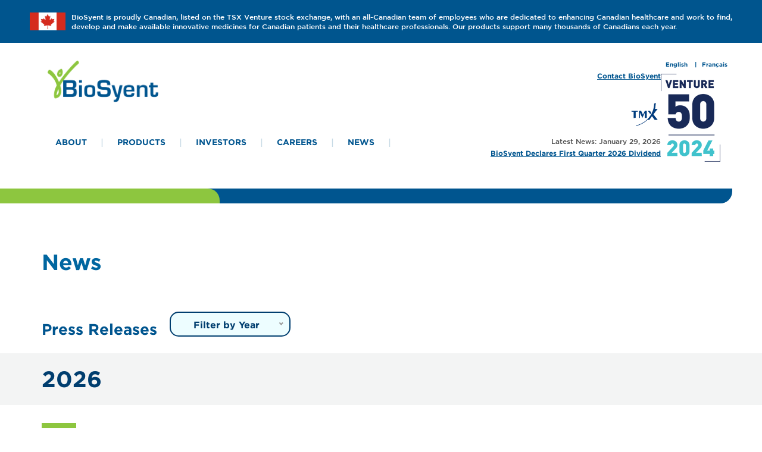

--- FILE ---
content_type: text/html; charset=UTF-8
request_url: https://www.biosyent.com/news/
body_size: 11972
content:
<!DOCTYPE html>
<!--[if lt IE 7]>  <html class="no-js lt-ie9 lt-ie8 lt-ie7" lang="en-US"> <![endif]-->
<!--[if IE 7]>     <html class="no-js lt-ie9 lt-ie8" lang="en-US"> <![endif]-->
<!--[if IE 8]>     <html class="no-js lt-ie9" lang="en-US"> <![endif]-->
<!--[if gt IE 8]><!-->
<html class="no-js" lang="en-US">
<!--<![endif]-->

<head>
	<meta charset="UTF-8">
	<meta http-equiv="X-UA-Compatible" content="IE=edge">
	<meta name="viewport" content="width=device-width">


	<link rel="profile" href="http://gmpg.org/xfn/11">
	<link rel="pingback" href="https://www.biosyent.com/xmlrpc.php">
	<!--wordpress head-->
	<title>News | BioSyent</title>
<meta name='robots' content='max-image-preview:large' />
<link rel="alternate" hreflang="en" href="https://www.biosyent.com/news/" />
<link rel="alternate" hreflang="fr" href="https://www.biosyent.com/fr/nouvelles/" />
<link rel="alternate" hreflang="x-default" href="https://www.biosyent.com/news/" />
<script id="cookieyes" type="text/javascript" src="https://cdn-cookieyes.com/client_data/ea84957948411b288c620a33/script.js"></script><link rel="alternate" type="application/rss+xml" title="BioSyent &raquo; Feed" href="https://www.biosyent.com/feed/" />
<link rel="alternate" type="application/rss+xml" title="BioSyent &raquo; Comments Feed" href="https://www.biosyent.com/comments/feed/" />
<link rel="alternate" title="oEmbed (JSON)" type="application/json+oembed" href="https://www.biosyent.com/wp-json/oembed/1.0/embed?url=https%3A%2F%2Fwww.biosyent.com%2Fnews%2F" />
<link rel="alternate" title="oEmbed (XML)" type="text/xml+oembed" href="https://www.biosyent.com/wp-json/oembed/1.0/embed?url=https%3A%2F%2Fwww.biosyent.com%2Fnews%2F&#038;format=xml" />
<style id='wp-img-auto-sizes-contain-inline-css' type='text/css'>
img:is([sizes=auto i],[sizes^="auto," i]){contain-intrinsic-size:3000px 1500px}
/*# sourceURL=wp-img-auto-sizes-contain-inline-css */
</style>
<style id='wp-emoji-styles-inline-css' type='text/css'>

	img.wp-smiley, img.emoji {
		display: inline !important;
		border: none !important;
		box-shadow: none !important;
		height: 1em !important;
		width: 1em !important;
		margin: 0 0.07em !important;
		vertical-align: -0.1em !important;
		background: none !important;
		padding: 0 !important;
	}
/*# sourceURL=wp-emoji-styles-inline-css */
</style>
<link rel='stylesheet' id='wp-block-library-css' href='https://www.biosyent.com/wp-includes/css/dist/block-library/style.min.css?ver=6.9' type='text/css' media='all' />
<style id='global-styles-inline-css' type='text/css'>
:root{--wp--preset--aspect-ratio--square: 1;--wp--preset--aspect-ratio--4-3: 4/3;--wp--preset--aspect-ratio--3-4: 3/4;--wp--preset--aspect-ratio--3-2: 3/2;--wp--preset--aspect-ratio--2-3: 2/3;--wp--preset--aspect-ratio--16-9: 16/9;--wp--preset--aspect-ratio--9-16: 9/16;--wp--preset--color--black: #000000;--wp--preset--color--cyan-bluish-gray: #abb8c3;--wp--preset--color--white: #ffffff;--wp--preset--color--pale-pink: #f78da7;--wp--preset--color--vivid-red: #cf2e2e;--wp--preset--color--luminous-vivid-orange: #ff6900;--wp--preset--color--luminous-vivid-amber: #fcb900;--wp--preset--color--light-green-cyan: #7bdcb5;--wp--preset--color--vivid-green-cyan: #00d084;--wp--preset--color--pale-cyan-blue: #8ed1fc;--wp--preset--color--vivid-cyan-blue: #0693e3;--wp--preset--color--vivid-purple: #9b51e0;--wp--preset--gradient--vivid-cyan-blue-to-vivid-purple: linear-gradient(135deg,rgb(6,147,227) 0%,rgb(155,81,224) 100%);--wp--preset--gradient--light-green-cyan-to-vivid-green-cyan: linear-gradient(135deg,rgb(122,220,180) 0%,rgb(0,208,130) 100%);--wp--preset--gradient--luminous-vivid-amber-to-luminous-vivid-orange: linear-gradient(135deg,rgb(252,185,0) 0%,rgb(255,105,0) 100%);--wp--preset--gradient--luminous-vivid-orange-to-vivid-red: linear-gradient(135deg,rgb(255,105,0) 0%,rgb(207,46,46) 100%);--wp--preset--gradient--very-light-gray-to-cyan-bluish-gray: linear-gradient(135deg,rgb(238,238,238) 0%,rgb(169,184,195) 100%);--wp--preset--gradient--cool-to-warm-spectrum: linear-gradient(135deg,rgb(74,234,220) 0%,rgb(151,120,209) 20%,rgb(207,42,186) 40%,rgb(238,44,130) 60%,rgb(251,105,98) 80%,rgb(254,248,76) 100%);--wp--preset--gradient--blush-light-purple: linear-gradient(135deg,rgb(255,206,236) 0%,rgb(152,150,240) 100%);--wp--preset--gradient--blush-bordeaux: linear-gradient(135deg,rgb(254,205,165) 0%,rgb(254,45,45) 50%,rgb(107,0,62) 100%);--wp--preset--gradient--luminous-dusk: linear-gradient(135deg,rgb(255,203,112) 0%,rgb(199,81,192) 50%,rgb(65,88,208) 100%);--wp--preset--gradient--pale-ocean: linear-gradient(135deg,rgb(255,245,203) 0%,rgb(182,227,212) 50%,rgb(51,167,181) 100%);--wp--preset--gradient--electric-grass: linear-gradient(135deg,rgb(202,248,128) 0%,rgb(113,206,126) 100%);--wp--preset--gradient--midnight: linear-gradient(135deg,rgb(2,3,129) 0%,rgb(40,116,252) 100%);--wp--preset--font-size--small: 13px;--wp--preset--font-size--medium: 20px;--wp--preset--font-size--large: 36px;--wp--preset--font-size--x-large: 42px;--wp--preset--spacing--20: 0.44rem;--wp--preset--spacing--30: 0.67rem;--wp--preset--spacing--40: 1rem;--wp--preset--spacing--50: 1.5rem;--wp--preset--spacing--60: 2.25rem;--wp--preset--spacing--70: 3.38rem;--wp--preset--spacing--80: 5.06rem;--wp--preset--shadow--natural: 6px 6px 9px rgba(0, 0, 0, 0.2);--wp--preset--shadow--deep: 12px 12px 50px rgba(0, 0, 0, 0.4);--wp--preset--shadow--sharp: 6px 6px 0px rgba(0, 0, 0, 0.2);--wp--preset--shadow--outlined: 6px 6px 0px -3px rgb(255, 255, 255), 6px 6px rgb(0, 0, 0);--wp--preset--shadow--crisp: 6px 6px 0px rgb(0, 0, 0);}:where(.is-layout-flex){gap: 0.5em;}:where(.is-layout-grid){gap: 0.5em;}body .is-layout-flex{display: flex;}.is-layout-flex{flex-wrap: wrap;align-items: center;}.is-layout-flex > :is(*, div){margin: 0;}body .is-layout-grid{display: grid;}.is-layout-grid > :is(*, div){margin: 0;}:where(.wp-block-columns.is-layout-flex){gap: 2em;}:where(.wp-block-columns.is-layout-grid){gap: 2em;}:where(.wp-block-post-template.is-layout-flex){gap: 1.25em;}:where(.wp-block-post-template.is-layout-grid){gap: 1.25em;}.has-black-color{color: var(--wp--preset--color--black) !important;}.has-cyan-bluish-gray-color{color: var(--wp--preset--color--cyan-bluish-gray) !important;}.has-white-color{color: var(--wp--preset--color--white) !important;}.has-pale-pink-color{color: var(--wp--preset--color--pale-pink) !important;}.has-vivid-red-color{color: var(--wp--preset--color--vivid-red) !important;}.has-luminous-vivid-orange-color{color: var(--wp--preset--color--luminous-vivid-orange) !important;}.has-luminous-vivid-amber-color{color: var(--wp--preset--color--luminous-vivid-amber) !important;}.has-light-green-cyan-color{color: var(--wp--preset--color--light-green-cyan) !important;}.has-vivid-green-cyan-color{color: var(--wp--preset--color--vivid-green-cyan) !important;}.has-pale-cyan-blue-color{color: var(--wp--preset--color--pale-cyan-blue) !important;}.has-vivid-cyan-blue-color{color: var(--wp--preset--color--vivid-cyan-blue) !important;}.has-vivid-purple-color{color: var(--wp--preset--color--vivid-purple) !important;}.has-black-background-color{background-color: var(--wp--preset--color--black) !important;}.has-cyan-bluish-gray-background-color{background-color: var(--wp--preset--color--cyan-bluish-gray) !important;}.has-white-background-color{background-color: var(--wp--preset--color--white) !important;}.has-pale-pink-background-color{background-color: var(--wp--preset--color--pale-pink) !important;}.has-vivid-red-background-color{background-color: var(--wp--preset--color--vivid-red) !important;}.has-luminous-vivid-orange-background-color{background-color: var(--wp--preset--color--luminous-vivid-orange) !important;}.has-luminous-vivid-amber-background-color{background-color: var(--wp--preset--color--luminous-vivid-amber) !important;}.has-light-green-cyan-background-color{background-color: var(--wp--preset--color--light-green-cyan) !important;}.has-vivid-green-cyan-background-color{background-color: var(--wp--preset--color--vivid-green-cyan) !important;}.has-pale-cyan-blue-background-color{background-color: var(--wp--preset--color--pale-cyan-blue) !important;}.has-vivid-cyan-blue-background-color{background-color: var(--wp--preset--color--vivid-cyan-blue) !important;}.has-vivid-purple-background-color{background-color: var(--wp--preset--color--vivid-purple) !important;}.has-black-border-color{border-color: var(--wp--preset--color--black) !important;}.has-cyan-bluish-gray-border-color{border-color: var(--wp--preset--color--cyan-bluish-gray) !important;}.has-white-border-color{border-color: var(--wp--preset--color--white) !important;}.has-pale-pink-border-color{border-color: var(--wp--preset--color--pale-pink) !important;}.has-vivid-red-border-color{border-color: var(--wp--preset--color--vivid-red) !important;}.has-luminous-vivid-orange-border-color{border-color: var(--wp--preset--color--luminous-vivid-orange) !important;}.has-luminous-vivid-amber-border-color{border-color: var(--wp--preset--color--luminous-vivid-amber) !important;}.has-light-green-cyan-border-color{border-color: var(--wp--preset--color--light-green-cyan) !important;}.has-vivid-green-cyan-border-color{border-color: var(--wp--preset--color--vivid-green-cyan) !important;}.has-pale-cyan-blue-border-color{border-color: var(--wp--preset--color--pale-cyan-blue) !important;}.has-vivid-cyan-blue-border-color{border-color: var(--wp--preset--color--vivid-cyan-blue) !important;}.has-vivid-purple-border-color{border-color: var(--wp--preset--color--vivid-purple) !important;}.has-vivid-cyan-blue-to-vivid-purple-gradient-background{background: var(--wp--preset--gradient--vivid-cyan-blue-to-vivid-purple) !important;}.has-light-green-cyan-to-vivid-green-cyan-gradient-background{background: var(--wp--preset--gradient--light-green-cyan-to-vivid-green-cyan) !important;}.has-luminous-vivid-amber-to-luminous-vivid-orange-gradient-background{background: var(--wp--preset--gradient--luminous-vivid-amber-to-luminous-vivid-orange) !important;}.has-luminous-vivid-orange-to-vivid-red-gradient-background{background: var(--wp--preset--gradient--luminous-vivid-orange-to-vivid-red) !important;}.has-very-light-gray-to-cyan-bluish-gray-gradient-background{background: var(--wp--preset--gradient--very-light-gray-to-cyan-bluish-gray) !important;}.has-cool-to-warm-spectrum-gradient-background{background: var(--wp--preset--gradient--cool-to-warm-spectrum) !important;}.has-blush-light-purple-gradient-background{background: var(--wp--preset--gradient--blush-light-purple) !important;}.has-blush-bordeaux-gradient-background{background: var(--wp--preset--gradient--blush-bordeaux) !important;}.has-luminous-dusk-gradient-background{background: var(--wp--preset--gradient--luminous-dusk) !important;}.has-pale-ocean-gradient-background{background: var(--wp--preset--gradient--pale-ocean) !important;}.has-electric-grass-gradient-background{background: var(--wp--preset--gradient--electric-grass) !important;}.has-midnight-gradient-background{background: var(--wp--preset--gradient--midnight) !important;}.has-small-font-size{font-size: var(--wp--preset--font-size--small) !important;}.has-medium-font-size{font-size: var(--wp--preset--font-size--medium) !important;}.has-large-font-size{font-size: var(--wp--preset--font-size--large) !important;}.has-x-large-font-size{font-size: var(--wp--preset--font-size--x-large) !important;}
/*# sourceURL=global-styles-inline-css */
</style>

<style id='classic-theme-styles-inline-css' type='text/css'>
/*! This file is auto-generated */
.wp-block-button__link{color:#fff;background-color:#32373c;border-radius:9999px;box-shadow:none;text-decoration:none;padding:calc(.667em + 2px) calc(1.333em + 2px);font-size:1.125em}.wp-block-file__button{background:#32373c;color:#fff;text-decoration:none}
/*# sourceURL=/wp-includes/css/classic-themes.min.css */
</style>
<link rel='stylesheet' id='wp-components-css' href='https://www.biosyent.com/wp-includes/css/dist/components/style.min.css?ver=6.9' type='text/css' media='all' />
<link rel='stylesheet' id='wp-preferences-css' href='https://www.biosyent.com/wp-includes/css/dist/preferences/style.min.css?ver=6.9' type='text/css' media='all' />
<link rel='stylesheet' id='wp-block-editor-css' href='https://www.biosyent.com/wp-includes/css/dist/block-editor/style.min.css?ver=6.9' type='text/css' media='all' />
<link rel='stylesheet' id='popup-maker-block-library-style-css' href='https://www.biosyent.com/wp-content/plugins/popup-maker/dist/packages/block-library-style.css?ver=dbea705cfafe089d65f1' type='text/css' media='all' />
<link rel='stylesheet' id='contact-form-7-css' href='https://www.biosyent.com/wp-content/plugins/contact-form-7/includes/css/styles.css?ver=6.1.4' type='text/css' media='all' />
<link rel='stylesheet' id='video_popup_main_style-css' href='https://www.biosyent.com/wp-content/plugins/video-popup/assets/css/videoPopup.css?ver=2.0.3' type='text/css' media='all' />
<link rel='stylesheet' id='wpml-menu-item-0-css' href='https://www.biosyent.com/wp-content/plugins/sitepress-multilingual-cms/templates/language-switchers/menu-item/style.min.css?ver=1' type='text/css' media='all' />
<link rel='stylesheet' id='bootstrap-style-css' href='https://www.biosyent.com/wp-content/themes/biosyent/css/bootstrap.min.css?ver=3.3.7' type='text/css' media='all' />
<link rel='stylesheet' id='bootstrap-theme-style-css' href='https://www.biosyent.com/wp-content/themes/biosyent/css/bootstrap-theme.min.css?ver=3.3.7' type='text/css' media='all' />
<link rel='stylesheet' id='fontawesome-style-css' href='https://www.biosyent.com/wp-content/themes/biosyent/css/font-awesome.min.css?ver=4.7.0' type='text/css' media='all' />
<link rel='stylesheet' id='nice-select-style-css' href='https://www.biosyent.com/wp-content/themes/biosyent/js/niceselect/css/nice-select.css?ver=4.7.1' type='text/css' media='all' />
<link rel='stylesheet' id='site-xlg-style-css' href='https://www.biosyent.com/wp-content/themes/biosyent/css/xlg.css?ver=6.9' type='text/css' media='all' />
<link rel='stylesheet' id='site-style-css' href='https://www.biosyent.com/wp-content/themes/biosyent/css/site.css?ver=0.25455900%201769758358' type='text/css' media='all' />
<link rel='stylesheet' id='site-frontend-style-css' href='https://www.biosyent.com/wp-content/themes/biosyent/css/site.frontend.css?ver=0.25456700%201769758358' type='text/css' media='all' />
<link rel='stylesheet' id='js_composer_front-css' href='https://www.biosyent.com/wp-content/plugins/js_composer/assets/css/js_composer.min.css?ver=8.7.2' type='text/css' media='all' />
<script type="text/javascript" id="wpml-cookie-js-extra">
/* <![CDATA[ */
var wpml_cookies = {"wp-wpml_current_language":{"value":"en","expires":1,"path":"/"}};
var wpml_cookies = {"wp-wpml_current_language":{"value":"en","expires":1,"path":"/"}};
//# sourceURL=wpml-cookie-js-extra
/* ]]> */
</script>
<script type="text/javascript" src="https://www.biosyent.com/wp-content/plugins/sitepress-multilingual-cms/res/js/cookies/language-cookie.js?ver=486900" id="wpml-cookie-js" defer="defer" data-wp-strategy="defer"></script>
<script type="text/javascript" id="video_popup_main_modal-js-extra">
/* <![CDATA[ */
var theVideoPopupGeneralOptions = {"wrap_close":"false","no_cookie":"false","debug":"0"};
//# sourceURL=video_popup_main_modal-js-extra
/* ]]> */
</script>
<script type="text/javascript" src="https://www.biosyent.com/wp-content/plugins/video-popup/assets/js/videoPopup.js?ver=2.0.3" id="video_popup_main_modal-js"></script>
<script type="text/javascript" src="https://www.biosyent.com/wp-content/themes/biosyent/js/vendor/modernizr.min.js?ver=3.3.1" id="modernizr-script-js"></script>
<script type="text/javascript" src="https://www.biosyent.com/wp-includes/js/jquery/jquery.min.js?ver=3.7.1" id="jquery-core-js"></script>
<script type="text/javascript" src="https://www.biosyent.com/wp-includes/js/jquery/jquery-migrate.min.js?ver=3.4.1" id="jquery-migrate-js"></script>
<script type="text/javascript" src="https://www.biosyent.com/wp-content/themes/biosyent/js/stockData.js?ver=1.0" id="stock-script-js"></script>
<script></script><link rel="https://api.w.org/" href="https://www.biosyent.com/wp-json/" /><link rel="alternate" title="JSON" type="application/json" href="https://www.biosyent.com/wp-json/wp/v2/pages/302" /><link rel="EditURI" type="application/rsd+xml" title="RSD" href="https://www.biosyent.com/xmlrpc.php?rsd" />
<meta name="generator" content="WordPress 6.9" />
<link rel="canonical" href="https://www.biosyent.com/news/" />
<link rel='shortlink' href='https://www.biosyent.com/?p=302' />
<meta name="generator" content="WPML ver:4.8.6 stt:1,4;" />
<meta name="generator" content="Powered by WPBakery Page Builder - drag and drop page builder for WordPress."/>
<style data-type="vc_custom-css">.coverage-row .wpb_wrapper{
    display:flex;
    flex-wrap:wrap;
    justify-content:space-between
}


.coverage-row .wpb_wrapper>div{
    width:calc(50% - 75px)
}

@media (max-width:1200px) {
    .coverage-row .wpb_wrapper>div{
        width:100%
    }
}</style><link rel="icon" href="https://www.biosyent.com/wp-content/uploads/2023/03/cropped-favicon-32x32.png" sizes="32x32" />
<link rel="icon" href="https://www.biosyent.com/wp-content/uploads/2023/03/cropped-favicon-192x192.png" sizes="192x192" />
<link rel="apple-touch-icon" href="https://www.biosyent.com/wp-content/uploads/2023/03/cropped-favicon-180x180.png" />
<meta name="msapplication-TileImage" content="https://www.biosyent.com/wp-content/uploads/2023/03/cropped-favicon-270x270.png" />
		<style type="text/css" id="wp-custom-css">
			#theme-header .dropdown-menu {
    background-color: white; 
}


.circles {
    position: absolute;
    top: -178px;
    right: 128px;
}
.wpb-pagebanner .container{position:relative}
.circles-mob{display:none}

@media (max-width: 1200px){
	.circles-mob{display:block}
	.circles{display:none;}
	.wpb-pagebanner h1{font-size:32px;
	}
	.wpb-pagebanner .stretchy-left{padding:100px 0px;}
}

.one_half{width:45%;
float:left;
}
.pl{
	padding-left:20px;
}
.bioform input{
	width: 95%;
    border-radius: 10px;
}

#wpcf7-f1222-p13-o1{padding-left: 40px;
    padding-top: 30px;}

.bioform label{font-weight:400}
.btn-submit input{background-color:#8dc63f !important}
.btn-submit{margin-top: 20px;}

@media (max-width:600px){
.products-icons-flex > div > div img {
    max-width: 140px !important;
}
}


.wpml-ls-legacy-list-horizontal.wpml-ls-statics-footer>ul {
    text-align: right !important;
}
.wpml-ls-legacy-list-horizontal{padding:0px !important}
.wpml-ls-link{padding-right:0px!important}
.wpml-ls-flag{display:none !important}
.wpml-ls-display{display:none}
@media screen and (min-width: 1200px) {
	.menu-item-2483 {
	display: none !important;
}

}
p {
	margin-top: 20px !important
}		</style>
		<style type="text/css" data-type="vc_shortcodes-custom-css">.vc_custom_1668801695899{margin-bottom: 30px !important;}.vc_custom_1668801090084{margin-top: 40px !important;margin-bottom: 10px !important;padding-top: 20px !important;padding-bottom: 40px !important;background-color: #f3f9eb !important;}.vc_custom_1666897497377{margin-top: 40px !important;}.vc_custom_1666897546265{margin-bottom: 60px !important;}</style><noscript><style> .wpb_animate_when_almost_visible { opacity: 1; }</style></noscript>	<!-- Google tag (gtag.js) -->
<script async src="https://www.googletagmanager.com/gtag/js?id=G-0KBVG004SF"></script>
<script>
  window.dataLayer = window.dataLayer || [];
  function gtag(){dataLayer.push(arguments);}
  gtag('js', new Date());

  gtag('config', 'G-0KBVG004SF');
</script>
	<link rel='stylesheet' id='wpml-legacy-horizontal-list-0-css' href='https://www.biosyent.com/wp-content/plugins/sitepress-multilingual-cms/templates/language-switchers/legacy-list-horizontal/style.min.css?ver=1' type='text/css' media='all' />
</head>


<body class="wp-singular page-template-default page page-id-302 wp-theme-biosyent wpb-js-composer js-comp-ver-8.7.2 vc_responsive">
	<div class="top-banner">
			<div class="top-banner-wrapper">
				<img src="https://www.biosyent.com/wp-content/uploads/2025/03/Flag_of_Canada_Pantone.svg.webp" alt="Canadian Flag" class="flag-icon">
		    	            <p>BioSyent is proudly Canadian, listed on the TSX Venture stock exchange, with an all-Canadian team of employees who are dedicated to enhancing Canadian healthcare and work to find, develop and make available innovative medicines for Canadian patients and their healthcare professionals. Our products support many thousands of Canadians each year.</p>
        			</div>
		</div>
	<div id="theme-header">
		<div class="container">
			<div class="show-mobile">
<div class="wpml-ls-statics-footer wpml-ls wpml-ls-legacy-list-horizontal">
	<ul role="menu"><li class="wpml-ls-slot-footer wpml-ls-item wpml-ls-item-en wpml-ls-current-language wpml-ls-first-item wpml-ls-item-legacy-list-horizontal" role="none">
				<a href="https://www.biosyent.com/news/" class="wpml-ls-link" role="menuitem" >
                                                        <img
            class="wpml-ls-flag"
            src="https://www.biosyent.com/wp-content/plugins/sitepress-multilingual-cms/res/flags/en.svg"
            alt=""
            width=18
            height=12
    /><span class="wpml-ls-native" role="menuitem">English</span></a>
			</li><li class="wpml-ls-slot-footer wpml-ls-item wpml-ls-item-fr wpml-ls-last-item wpml-ls-item-legacy-list-horizontal" role="none">
				<a href="https://www.biosyent.com/fr/nouvelles/" class="wpml-ls-link" role="menuitem"  aria-label="Switch to French(Français)" title="Switch to French(Français)" >
                                                        <img
            class="wpml-ls-flag"
            src="https://www.biosyent.com/wp-content/plugins/sitepress-multilingual-cms/res/flags/fr.svg"
            alt=""
            width=18
            height=12
    /><span class="wpml-ls-native" lang="fr">Français</span><span class="wpml-ls-display"><span class="wpml-ls-bracket"> (</span>French<span class="wpml-ls-bracket">)</span></span></a>
			</li></ul>
</div>
</div>
			<div class="row">
				<div class="col-md-7 col-lg-7">
					<div class="row logomenu">
						<div class="col-sm-12 col-xs-12">
							<div class="divLogo"  aria-label="link to homepage">
								<a class="" href="https://www.biosyent.com"><img src="https://www.biosyent.com/wp-content/uploads/2024/02/BioSyent_logo.png" style="width:186px" aria-label="biosyent's logo" alt="biosyent's logo"></a>
							</div>
						</div>
						<div class="col-sm-12 col-xs-12">
							<div class="navbar-header">
								<button aria-label="toggle menu" type="button" class="navbar-toggle" data-toggle="collapse" data-target="#myNavbar">
									<span class="icon-bar"></span>
									<span class="icon-bar"></span>
									<span class="icon-bar"></span>
								</button>
							</div>
						</div>
					</div>

					<div class="collapse navbar-collapse" id="myNavbar">
						<div class="menu-items" role="navigation">
							<div class="menu-primary-menu-container"><ul id="menu-primary-menu" class="nav navbar-nav mainmenu "><li id="menu-item-2377" class="menu-item menu-item-type-post_type menu-item-object-page menu-item-2377"><a href="https://www.biosyent.com/about/about-biosyent/">About</a></li>
<li id="menu-item-51" class="menu-item menu-item-type-post_type menu-item-object-page menu-item-51"><a href="https://www.biosyent.com/products/">Products</a></li>
<li id="menu-item-52" class="menu-item menu-item-type-post_type menu-item-object-page menu-item-52"><a href="https://www.biosyent.com/investors/">Investors</a></li>
<li id="menu-item-53" class="menu-item menu-item-type-post_type menu-item-object-page menu-item-53"><a href="https://www.biosyent.com/careers/">Careers</a></li>
<li id="menu-item-510" class="menu-item menu-item-type-post_type menu-item-object-page current-menu-item page_item page-item-302 current_page_item menu-item-510 active active"><a href="https://www.biosyent.com/news/">News</a></li>
<li id="menu-item-2483" class="menu-item menu-item-type-post_type menu-item-object-page menu-item-2483"><a href="https://www.biosyent.com/contact/">Contact</a></li>
</ul></div>						</div>
					</div>
				</div>
				<style>
				    .wpml-ls-legacy-list-horizontal {
	font-size: 10px !important;
	position: absolute !important;
	right: -113px;
	top: 0;
}
				</style>
				<div class="col col-lg-5 col-md-5 contact">
				    <div style="display:flex;gap:20px">
				        <div style="position:relative;padding-top:10px; flex:1">
        					<span class="hide-mobile">
<div class="wpml-ls-statics-footer wpml-ls wpml-ls-legacy-list-horizontal">
	<ul role="menu"><li class="wpml-ls-slot-footer wpml-ls-item wpml-ls-item-en wpml-ls-current-language wpml-ls-first-item wpml-ls-item-legacy-list-horizontal" role="none">
				<a href="https://www.biosyent.com/news/" class="wpml-ls-link" role="menuitem" >
                                                        <img
            class="wpml-ls-flag"
            src="https://www.biosyent.com/wp-content/plugins/sitepress-multilingual-cms/res/flags/en.svg"
            alt=""
            width=18
            height=12
    /><span class="wpml-ls-native" role="menuitem">English</span></a>
			</li><li class="wpml-ls-slot-footer wpml-ls-item wpml-ls-item-fr wpml-ls-last-item wpml-ls-item-legacy-list-horizontal" role="none">
				<a href="https://www.biosyent.com/fr/nouvelles/" class="wpml-ls-link" role="menuitem"  aria-label="Switch to French(Français)" title="Switch to French(Français)" >
                                                        <img
            class="wpml-ls-flag"
            src="https://www.biosyent.com/wp-content/plugins/sitepress-multilingual-cms/res/flags/fr.svg"
            alt=""
            width=18
            height=12
    /><span class="wpml-ls-native" lang="fr">Français</span><span class="wpml-ls-display"><span class="wpml-ls-bracket"> (</span>French<span class="wpml-ls-bracket">)</span></span></a>
			</li></ul>
</div>
</span>
        					        						<div><a href="/contact/" target="_self" class="mac-ankr">Contact BioSyent</a></div>
        					<!-- START QMod Mini Quotes for TOP NAV -->
<div class="qm-stockquote hide-mobile">
    <div class="qm-stockquote__quote">
        <div data-qmod-tool="miniquotes" data-qmod-params='{
                "lang":"en",
                "symbol":"RX:CA",
                "jsvarsAddClasses":false
            }' class="qtool"
        ></div>
    </div>
    <div class="qm-stockquote__date">
        <div data-qmod-tool="miniquotes" data-qmod-params='{
                "lang":"en",
                "symbol":"RX:CA",
                "jsvarsAddClasses":false
            }' class="qtool"
        ></div>
        <img aria-label="tmx logo" alt="tmx logo" style="width:45px"
            src="https://www.biosyent.com/wp-content/uploads/2022/11/tmx.logo_.png">
    </div>
</div>
<style>
    .qm-stockquote {
        text-align: right;
    }
    .qm-stockquote__quote,
    .qm-stockquote__date {
        text-align: right;
    }
    .qm-stockquote .qtool {
        display: inline-block;
    }
    .qm-stockquote__quote .qmod-miniquotes.qmod-ui-tool,
    .qm-stockquote__date .qmod-miniquotes.qmod-ui-tool {
        font-family: "Gotham", Arial, sans-serif !important;
        color: #4d4d4d !important;
        font-size: 12px;
        text-align: right;
        font-weight: 400;
    }
    .qm-stockquote__quote .qmod-miniquotes.qmod-ui-tool .qmod-segment.qmod-volume,
    .qm-stockquote__quote .qmod-miniquotes.qmod-ui-tool .qmod-change-icon,
    .qm-stockquote__quote .qmod-miniquotes.qmod-ui-tool .qmod-last,
    .qm-stockquote__quote .qmod-miniquotes.qmod-ui-tool .qmod-segment.qmod-longname,
    .qm-stockquote__date .qmod-miniquotes.qmod-ui-tool .qmod-segment.qmod-volume,
    .qm-stockquote__date .qmod-miniquotes.qmod-ui-tool .qmod-change-icon,
    .qm-stockquote__date .qmod-miniquotes.qmod-ui-tool .qmod-last,
    .qm-stockquote__date .qmod-miniquotes.qmod-ui-tool .qmod-segment.qmod-longname {
        display: none;
    }
    .qm-stockquote__quote .qmod-miniquotes.qmod-ui-tool .qmod-last-currency {
        font-weight: 700;
        display: inline-block;
    }
    .qm-stockquote__quote {
        margin-bottom: 5px;
    }
    .qm-stockquote__quote .qmod-datetime-group {
        display: none;
    }
    .qm-stockquote__quote .qmod-change-group.qmod-ch-up,
    .qm-stockquote__quote .qmod-change-group.qmod-ch-down {
        color: #4d4d4d;
    }
    .qm-stockquote__date {
        display: flex;
        justify-content: flex-end;
        align-items: center;
        margin-right: 5px;
    }
    .qm-stockquote__date .qmod-change-group,
    .qm-stockquote__date .qmod-miniquotes.qmod-ui-tool .qmod-last-currency {
        display: none;
    }

    .qm-stockquote__date .qmod-miniquotes .qmod-datetime {
        display: inline-block;
    }
	
		    .qm-stockquote__date .qmod-miniquotes .qmod-datetime::before {
        content: 'At Close:';
        padding-right: 2px;
    }
    .qm-stockquote__date .qmod-miniquotes .qmod-datetime::after {
        content: 'EDT';
        padding-left: 4px;
    }
	
</style>
<!-- END Qmods Mini Quotes for TOP NAV -->
							
<script
    id="qmod"
    type="application/javascript"
    src="https://qmod.quotemedia.com/js/qmodLoader.js"
    data-qmod-wmid="101341"
></script>							
        					<div style="line-height: 20px;; padding-top:15px;">
        						Latest News: 
        				 January 29, 2026
        						<br><a style="margin-top:0" href="https://www.biosyent.com/wp-content/uploads/2026/01/PR-2026-01-29-Q1-2026-Dividend-Declaration-FINAL.pdf" class="mac-ankr" target="_blank" aria-label="opens in a new tab">BioSyent Declares First Quarter 2026 Dividend</a>
        				        
        					</div>
    				    </div>
				    	<div style="padding-top:30px">
    					    <a href="https://money.tmx.com/en/venture50" target="_blank"><img src="https://www.biosyent.com/wp-content/uploads/2024/02/TMX_Venture50_id-2024_sm.png"></a>
    					</div>
					</div>
				</div>
			</div>
		</div>

	</div>
	<script>
		function contact() {
			window.open('/contact/', '_self');
			return;
		}
	</script>
	<div class="theHeader2 theHeader">
		<nav class="mainMenu navbar navbar-default " >
			<div class="container">
				<div>
					<a class="logo3" href="https://www.biosyent.com"><img style="height:56px; margin-top:2px;" src="https://www.biosyent.com/wp-content/uploads/2022/08/logo.png" /></a>
					<button type="button" class="navbar-toggle" data-toggle="collapse" data-target="#myNavbar2" style="margin-top: 16px; margin-bottom: 16px;">
						<span class="icon-bar"></span>
						<span class="icon-bar"></span>
						<span class="icon-bar"></span>
					</button>
				</div>
				<div class="divLogo full">
					<a class="logo" href="https://www.biosyent.com"><img src="https://www.biosyent.com/wp-content/uploads/2022/08/logo.png" /></a>
				</div>
				<div class="clearfix"></div>

				<div class="collapse navbar-collapse" id="myNavbar2">
					<div class="divLogo small">
						<a class="logo" href="https://www.biosyent.com"><img src="https://www.biosyent.com/wp-content/uploads/2022/08/logo.png" /></a>
					</div>
					<div class="menu-items" role="navigation">
						<div class="menu-primary-menu-container"><ul id="menu-primary-menu-1" class="nav navbar-nav mainmenu sticky"><li class="menu-item menu-item-type-post_type menu-item-object-page menu-item-2377"><a href="https://www.biosyent.com/about/about-biosyent/">About</a></li>
<li class="menu-item menu-item-type-post_type menu-item-object-page menu-item-51"><a href="https://www.biosyent.com/products/">Products</a></li>
<li class="menu-item menu-item-type-post_type menu-item-object-page menu-item-52"><a href="https://www.biosyent.com/investors/">Investors</a></li>
<li class="menu-item menu-item-type-post_type menu-item-object-page menu-item-53"><a href="https://www.biosyent.com/careers/">Careers</a></li>
<li class="menu-item menu-item-type-post_type menu-item-object-page current-menu-item page_item page-item-302 current_page_item menu-item-510 active active"><a href="https://www.biosyent.com/news/">News</a></li>
<li class="menu-item menu-item-type-post_type menu-item-object-page menu-item-2483"><a href="https://www.biosyent.com/contact/">Contact</a></li>
<li class="langs1"><a href="https://www.biosyent.com">English</a> | <a href="https://www.biosyent.com/fr">Français</a> </li></ul></div>					</div>
				</div>

			</div>

		</nav>
	</div>
<div class="container page-container ls-overflow-visible">
	
	<div id="content" class="row row-with-vspace site-content">
		<div class="col-md-12 content-area" id="main-column">
			<main id="main" class="site-main" role="main">
									<article id="post-302" class="post-302 page type-page status-publish hentry">
						<div class="entry-content">
							<div class="wpb-content-wrapper"><div data-vc-full-width="true" data-vc-full-width-temp="true" data-vc-full-width-init="false" data-vc-stretch-content="true" class="vc_row wpb_row vc_row-fluid vc_row-no-padding"><div class="wpb_column vc_column_container vc_col-sm-12"><div class="vc_column-inner"><div class="wpb_wrapper"><div class="wpb-decorationline stretchy-left"><div></div><div></div></div></div></div></div></div><div class="vc_row-full-width vc_clearfix"></div><div class="vc_row wpb_row vc_row-fluid vc_custom_1668801695899"><div class="wpb_column vc_column_container vc_col-sm-12"><div class="vc_column-inner"><div class="wpb_wrapper">
	<div class="wpb_text_column wpb_content_element" >
		<div class="wpb_wrapper">
			<h3>News</h3>

		</div>
	</div>
</div></div></div></div><div data-vc-full-width="true" data-vc-full-width-temp="true" data-vc-full-width-init="false" data-vc-stretch-content="true" class="vc_row wpb_row vc_row-fluid vc_row-no-padding"><div class="wpb_column vc_column_container vc_col-sm-12"><div class="vc_column-inner"><div class="wpb_wrapper"><div class="wpb_pressreleasesbyyear2"><div class="container"><div class="year_selector"><h4>Press Releases &nbsp;</h4> <form style="display:inline-block vertical-align: text-bottom" id="formFilter" method="GET"><select name="theyear" id="theyear" class="niceselect filterbyyear"><option selected="selected" value="0">Filter by Year</option><option value="2026">2026</option><option value="2025">2025</option><option value="2024">2024</option><option value="2023">2023</option><option value="2022">2022</option><option value="2021">2021</option><option value="2020">2020</option><option value="2019">2019</option><option value="2018">2018</option><option value="2017">2017</option><option value="2016">2016</option><option value="2015">2015</option><option value="2014">2014</option></select></form></div></div> <div class="year"><div class="container">2026</div></div>   <div class="container">      <div class="tabs"><div class="active quarter1" data-quarter="quarter1">Q1</div></div>      <div class="pages"><div class="active quarter1"  data-quarter="quarter1">
							<div class="item">
								<div>January 29, 2026</div>
								<div><a target="_blank" href="https://www.biosyent.com/wp-content/uploads/2026/01/PR-2026-01-29-Q1-2026-Dividend-Declaration-FINAL.pdf">BioSyent Declares First Quarter 2026 Dividend</a><br></div>
							</div></div></div>   </div></div></div></div></div></div><div class="vc_row-full-width vc_clearfix"></div><div data-vc-full-width="true" data-vc-full-width-temp="true" data-vc-full-width-init="false" class="vc_row wpb_row vc_row-fluid vc_custom_1668801090084 vc_row-has-fill"><div class="wpb_column vc_column_container vc_col-sm-12"><div class="vc_column-inner"><div class="wpb_wrapper">
	<div class="wpb_text_column wpb_content_element" >
		<div class="wpb_wrapper">
			<h4>Interviews</h4>
<p class="s4"><span class="s2">Listen to our CEO share his insights about BioSyent.</span></p>

		</div>
	</div>
<div class="vc_row wpb_row vc_inner vc_row-fluid"><div class="wpb_column vc_column_container vc_col-sm-4"><div class="vc_column-inner"><div class="wpb_wrapper">
	<div class="wpb_video_widget wpb_content_element vc_clearfix   vc_video-aspect-ratio-169 vc_video-el-width-100 vc_video-align-center" >
		<div class="wpb_wrapper">
			
			<div class="wpb_video_wrapper"><iframe title="BioSyent Discusses Q4 and FY 2024 Results, Tibelia Acquisition and 2025 Goals" width="500" height="281" src="https://www.youtube.com/embed/0gyVvxi6djw?feature=oembed" frameborder="0" allow="accelerometer; autoplay; clipboard-write; encrypted-media; gyroscope; picture-in-picture; web-share" referrerpolicy="strict-origin-when-cross-origin" allowfullscreen></iframe></div>
		</div>
	</div>
</div></div></div><div class="wpb_column vc_column_container vc_col-sm-4"><div class="vc_column-inner"><div class="wpb_wrapper">
	<div class="wpb_video_widget wpb_content_element vc_clearfix   vc_video-aspect-ratio-169 vc_video-el-width-100 vc_video-align-center" >
		<div class="wpb_wrapper">
			
			<div class="wpb_video_wrapper"><iframe title="BioSyent Inc  Tibelia Asset Acquisition" width="500" height="281" src="https://www.youtube.com/embed/PhVnKTZRRKY?feature=oembed" frameborder="0" allow="accelerometer; autoplay; clipboard-write; encrypted-media; gyroscope; picture-in-picture; web-share" referrerpolicy="strict-origin-when-cross-origin" allowfullscreen></iframe></div>
		</div>
	</div>
</div></div></div><div class="wpb_column vc_column_container vc_col-sm-4"><div class="vc_column-inner"><div class="wpb_wrapper">
	<div class="wpb_video_widget wpb_content_element vc_clearfix   vc_video-aspect-ratio-169 vc_video-el-width-100 vc_video-align-center" >
		<div class="wpb_wrapper">
			
			<div class="wpb_video_wrapper"><iframe title="BioSyent named to 2024 TSX Venture Top 50" width="500" height="281" src="https://www.youtube.com/embed/u-mY4jFzqYA?feature=oembed" frameborder="0" allow="accelerometer; autoplay; clipboard-write; encrypted-media; gyroscope; picture-in-picture; web-share" allowfullscreen></iframe></div>
		</div>
	</div>
</div></div></div></div><div class="vc_row wpb_row vc_inner vc_row-fluid"><div class="wpb_column vc_column_container vc_col-sm-4"><div class="vc_column-inner"><div class="wpb_wrapper">
	<div class="wpb_video_widget wpb_content_element vc_clearfix   vc_video-aspect-ratio-169 vc_video-el-width-100 vc_video-align-left" >
		<div class="wpb_wrapper">
			
			<div class="wpb_video_wrapper"><iframe loading="lazy" title="BioSyent (TSX.V: RX) Update with CEO Rene Goehrum" width="500" height="281" src="https://www.youtube.com/embed/ej_ZbQXdRx0?feature=oembed" frameborder="0" allow="accelerometer; autoplay; clipboard-write; encrypted-media; gyroscope; picture-in-picture; web-share" allowfullscreen></iframe></div>
		</div>
	</div>
</div></div></div><div class="wpb_column vc_column_container vc_col-sm-4"><div class="vc_column-inner"><div class="wpb_wrapper">
	<div class="wpb_video_widget wpb_content_element vc_clearfix   vc_video-aspect-ratio-169 vc_video-el-width-100 vc_video-align-left" >
		<div class="wpb_wrapper">
			
			<div class="wpb_video_wrapper"><iframe loading="lazy" title="BioSyent (TSX-V: RX): Specialty Pharmaceutical Company Focused on Commercializing Assets in Canada" width="500" height="281" src="https://www.youtube.com/embed/tDOUQvhBGUI?feature=oembed" frameborder="0" allow="accelerometer; autoplay; clipboard-write; encrypted-media; gyroscope; picture-in-picture; web-share" allowfullscreen></iframe></div>
		</div>
	</div>
</div></div></div><div class="wpb_column vc_column_container vc_col-sm-4"><div class="vc_column-inner"><div class="wpb_wrapper">
	<div class="wpb_video_widget wpb_content_element vc_clearfix   vc_video-aspect-ratio-169 vc_video-el-width-100 vc_video-align-left" >
		<div class="wpb_wrapper">
			
			<div class="wpb_video_wrapper"><iframe loading="lazy" title="BioSyent (TSX-V: RX) Presentation | Rivemont MicroCap Cocktail Event (September 2023)" width="500" height="281" src="https://www.youtube.com/embed/9AHlGi9e2RM?feature=oembed" frameborder="0" allow="accelerometer; autoplay; clipboard-write; encrypted-media; gyroscope; picture-in-picture; web-share" allowfullscreen></iframe></div>
		</div>
	</div>
</div></div></div></div></div></div></div></div><div class="vc_row-full-width vc_clearfix"></div><div class="vc_row wpb_row vc_row-fluid vc_custom_1666897497377"><div class="wpb_column vc_column_container vc_col-sm-12"><div class="vc_column-inner"><div class="wpb_wrapper">
	<div class="wpb_text_column wpb_content_element" >
		<div class="wpb_wrapper">
			<h4>Coverage</h4>
<p class="s4"><span class="s2">You can</span><span class="s2"> r</span><span class="s2">ead the latest news about BioSyent, our products</span><span class="s2"> and </span><span class="s2">our </span><span class="s2">pipeline.</span></p>

		</div>
	</div>
</div></div></div></div><div class="vc_row wpb_row vc_row-fluid coverage-row vc_custom_1666897546265"><div class="wpb_column vc_column_container vc_col-sm-12"><div class="vc_column-inner"><div class="wpb_wrapper">
        <div class="wpb_coverage">
            <div class="col1"><div class="image" style="background-image:url(https://www.biosyent.com/wp-content/uploads/2024/02/gelclair_carton.jpg)"></div></div>
            <div class="col2">
                <div class="date">Nov 20, 2023</div>
                <div class="title">BioSyent Announces the Availability of Gelclair® in Canada</div>
                <div class="text">BioSyent Inc. (“BioSyent”, “the Company”, TSX Venture: RX) is pleased to announce that its subsidiary, BioSyent Pharma Inc., has commenced the first shipments of its new oncology supportive care product, Gelclair®, to wholesalers in Canada.</div>
                <div class="link"><a href="https://www.theglobeandmail.com/investing/markets/stocks/RX-X/pressreleases/22151579/22151579/" target="_blank">Continue reading</a></div>
            </div>
        </div>
        <div class="wpb_coverage">
            <div class="col1"><div class="image" style="background-image:url(https://www.biosyent.com/wp-content/uploads/2024/03/Screenshot-2024-03-11-094957.jpg)"></div></div>
            <div class="col2">
                <div class="date">Oct 18, 2023</div>
                <div class="title">BioSyent Launches menopauseinformation.ca on World Menopause Day</div>
                <div class="text">BioSyent Inc. (“BioSyent”, TSX Venture: RX) is pleased to announce the launch of menopauseinformation.ca, a comprehensive online platform designed to empower peri-menopausal and menopausal women across Canada.</div>
                <div class="link"><a href="https://www.theglobeandmail.com/investing/markets/stocks/RX-X/pressreleases/21211495/" target="_blank">Continue reading</a></div>
            </div>
        </div>
        <div class="wpb_coverage">
            <div class="col1"><div class="image" style="background-image:url(https://www.biosyent.com/wp-content/uploads/2024/02/feramax-pd-maintenance-45.webp)"></div></div>
            <div class="col2">
                <div class="date">Mar 07, 2023</div>
                <div class="title">BioSyent Announces Launch of New FeraMAX® Pd Maintenance 45</div>
                <div class="text">On the eve of International Women’s Day, BioSyent Inc. (“BioSyent”, “the Company”, TSX Venture: RX) celebrates the Canadian launch of FeraMAX® Pd Maintenance 45 by its subsidiary, BioSyent Pharma Inc. FeraMAX® Pd Maintenance 45 is BioSyent’s third product incorporating Polydextrose-Iron Complex (PDIC), a patented oral iron supplement delivery system.</div>
                <div class="link"><a href="https://financialpost.com/globe-newswire/biosyent-announces-launch-of-new-feramax-pd-maintenance-45" target="_blank">Continue reading</a></div>
            </div>
        </div>
        <div class="wpb_coverage">
            <div class="col1"><div class="image" style="background-image:url(https://www.biosyent.com/wp-content/uploads/2024/02/inofolic.webp)"></div></div>
            <div class="col2">
                <div class="date">Aug 08, 2023</div>
                <div class="title">BioSyent Launches Inofolic® for Women with Polycystic Ovary Syndrome (PCOS)</div>
                <div class="text">Approximately 1.4 million Canadian women have PCOS, and this unique soft-gel capsule is approved to help them manage their symptoms.</div>
                <div class="link"><a href="https://nationalpost.com/globe-newswire/biosyent-launches-inofolic-for-women-with-polycystic-ovary-syndrome-pcos" target="_blank">Continue reading</a></div>
            </div>
        </div>
        <div class="wpb_coverage">
            <div class="col1"><div class="image" style="background-image:url(https://www.biosyent.com/wp-content/uploads/2022/11/feramax.jpeg)"></div></div>
            <div class="col2">
                <div class="date">September 29, 2021</div>
                <div class="title">Biosyent is undervalued, this investor says</div>
                <div class="text">If you’re looking for a pharma name with solid prospects you should be checking out Canadian company BioSyent. Portfolio manager Jason Del Vicario of Hillside Wealth Management says their new drug could be a big money-maker.</div>
                <div class="link"><a href="https://www.bnnbloomberg.ca/video/jason-del-vicario-discusses-biosyent-inc~2291235" target="_blank">Continue reading</a></div>
            </div>
        </div>
        <div class="wpb_coverage">
            <div class="col1"><div class="image" style="background-image:url(https://www.biosyent.com/wp-content/uploads/2022/11/Screen-Shot-2022-11-23-at-12.34.37-PM.png)"></div></div>
            <div class="col2">
                <div class="date">Apr 27, 2021</div>
                <div class="title">BioSyent: An Undervalued Canadian Healthcare Jewel</div>
                <div class="text">In a nutshell, we believe at current prices, markets are ignoring growth guided by the management. We feel BioSyent's strong financials, previous operational execution, and management's skin in the game makes it a buy.</div>
                <div class="link"><a href="https://seekingalpha.com/article/4421436-biosyent-undervalued-canadian-healthcare-jewel" target="_blank">Continue reading</a></div>
            </div>
        </div>
        <div class="wpb_coverage">
            <div class="col1"><div class="image" style="background-image:url(https://www.biosyent.com/wp-content/uploads/2022/11/Screen-Shot-2022-11-22-at-3.47.32-PM.png)"></div></div>
            <div class="col2">
                <div class="date">Mar 31, 2021</div>
                <div class="title">Health Canada has approved the first acetaminophen and ibuprofen combination tablet in the country</div>
                <div class="text">GNM speaks with Dr. Hance Clarke about the benefits and risks to the newly approved acute pain drug.</div>
                <div class="link"><a href="https://globalnews.ca/video/7730478/health-canada-has-approved-the-first-acetaminophen-and-ibuprofen-combination-tablet-in-the-country" target="_blank">Continue reading</a></div>
            </div>
        </div>
        <div class="wpb_coverage">
            <div class="col1"><div class="image" style="background-image:url(https://www.biosyent.com/wp-content/uploads/2022/11/video4.jpg)"></div></div>
            <div class="col2">
                <div class="date">Mar 26, 2021</div>
                <div class="title">Dr. Hance Clarke, Director of Pain Services at Toronto General Hospital talks to CTV about the efficacy of Combogesic®</div>
                <div class="text"></div>
                <div class="link"><a href="https://vimeo.com/manage/videos/673297936?embedded=true&amp;source=vimeo_logo&amp;owner=67664403" target="_blank">Continue reading</a></div>
            </div>
        </div>
        <div class="wpb_coverage">
            <div class="col1"><div class="image" style="background-image:url(https://www.biosyent.com/wp-content/uploads/2022/11/Screen-Shot-2022-11-22-at-3.49.16-PM.png)"></div></div>
            <div class="col2">
                <div class="date">Mar 24, 2021</div>
                <div class="title">Nardine Nakhla, University of Waterloo professor and community pharmacist discusses Combogesic®</div>
                <div class="text">Nardine Nakhla, University of Waterloo professor and community pharmacist discusses Combogesic® for acute pain management in the Pharmacy Practice + Business journal.</div>
                <div class="link"><a href="https://vimeo.com/manage/videos/678328221?embedded=true&amp;source=vimeo_logo&amp;owner=67664403" target="_blank">Continue reading</a></div>
            </div>
        </div>
        <div class="wpb_coverage">
            <div class="col1"><div class="image" style="background-image:url(https://www.biosyent.com/wp-content/uploads/2022/11/Screen-Shot-2022-11-22-at-3.50.45-PM.png)"></div></div>
            <div class="col2">
                <div class="date">Mar 24, 2021</div>
                <div class="title">NewsTalk 1010 – Interview with Dr Hance Clarke</div>
                <div class="text"></div>
                <div class="link"><a href="https://vimeo.com/manage/videos/678328321?embedded=true&amp;source=vimeo_logo&amp;owner=67664403" target="_blank">Continue reading</a></div>
            </div>
        </div></div></div></div></div>
</div>							<div class="clearfix"></div>
						</div>
					</article>
							</main>
		</div>
	</div>
</div>

<div id="theme-footer">
	<div class="stretchy-left">
		<div class="container">
			<div class="row ">
				<div class="col col-xs-3 col-md-2 col-lg-2">
					<div><a aria-label="link to homepage" href="https://www.biosyent.com"><img src="https://www.biosyent.com/wp-content/uploads/2024/03/BioSyent_logo_footer.png" style="width:104px" arial-label="biosyent's logo" alt="biosyent's logo"></a></div>
					<div style="line-height:16px; padding:10px 0px">
						©2026 
						All rights reserved.						<br>
						BioSyent Inc.
						<br>
						BioSyent Pharma Inc.
					</div>
				</div>
				<div class="col col-xs-9 col-md-5 col-lg-6" role="navigation">
					<div class="menu-footer-menu-container"><ul id="menu-footer-menu" class="nav navbar-nav footerlocation "><li id="menu-item-86" class="menu-item menu-item-type-post_type menu-item-object-page menu-item-86"><a href="https://www.biosyent.com/about/">About</a></li>
<li id="menu-item-85" class="menu-item menu-item-type-post_type menu-item-object-page menu-item-85"><a href="https://www.biosyent.com/products/">Products</a></li>
<li id="menu-item-84" class="menu-item menu-item-type-post_type menu-item-object-page menu-item-84"><a href="https://www.biosyent.com/investors/">Investors</a></li>
<li id="menu-item-83" class="menu-item menu-item-type-post_type menu-item-object-page menu-item-83"><a href="https://www.biosyent.com/careers/">Careers</a></li>
<li id="menu-item-1343" class="menu-item menu-item-type-post_type menu-item-object-page current-menu-item page_item page-item-302 current_page_item menu-item-1343 active active"><a href="https://www.biosyent.com/news/">News</a></li>
<li id="menu-item-2378" class="menu-item menu-item-type-post_type menu-item-object-page menu-item-2378"><a href="https://www.biosyent.com/contact/">Contact</a></li>
<li id="menu-item-wpml-ls-4-en" class="menu-item wpml-ls-slot-4 wpml-ls-item wpml-ls-item-en wpml-ls-current-language wpml-ls-menu-item wpml-ls-first-item menu-item-type-wpml_ls_menu_item menu-item-object-wpml_ls_menu_item menu-item-wpml-ls-4-en"><a href="https://www.biosyent.com/news/"><span class="wpml-ls-native" lang="en">English</span></a></li>
<li id="menu-item-wpml-ls-4-fr" class="menu-item wpml-ls-slot-4 wpml-ls-item wpml-ls-item-fr wpml-ls-menu-item wpml-ls-last-item menu-item-type-wpml_ls_menu_item menu-item-object-wpml_ls_menu_item menu-item-wpml-ls-4-fr"><a title="Switch to Français" href="https://www.biosyent.com/fr/nouvelles/"><span class="wpml-ls-native" lang="fr">Français</span></a></li>
</ul></div>				</div>
<!-- START Qmod MiniQuotes for footer section-->
<div class="qm-stockquote-footer">
    <div class="qm-stockquote-footer__logo">
        <img aria-label="tmx logo" alt="tmx logo" style="width:45px"
            src="https://www.biosyent.com/wp-content/uploads/2023/10/tmx_white.svg">
    </div>
    <div class="qm-stockquote-footer__quote">
        <div data-qmod-tool="miniquotes" data-qmod-params='{
                                        "lang":"en",
                                        "symbol":"RX:CA",
                                        "jsvarsAddClasses":false
                                    }' class="qtool"></div>
    </div>
    <div class="qm-stockquote-footer__date">
        <div data-qmod-tool="miniquotes" data-qmod-params='{
                                        "lang":"en",
                                        "symbol":"RX:CA",
                                        "jsvarsAddClasses":false
                                    }' class="qtool"></div>
    </div>
</div>
<script>
    function setFooterQuoteColor() {
        const quoteIsUp = document.getElementsByClassName("qmod-ch-up").length > 0;
        const lastPrice = document.querySelector(".qm-stockquote-footer .qmod-last-currency");
        quoteIsUp
            ? lastPrice?.classList.add("quote-up-color")
            : lastPrice?.classList.remove("quote-up-color");
    }
    document.addEventListener("qmod-after-template-bind", function (event) {
        setFooterQuoteColor();
    });
    setInterval(function () {
        setFooterQuoteColor();
    }, 600000);
</script>
<style>
    .qm-stockquote-footer {
        text-align: right;
        background: #003e6f;
    }

    .qm-stockquote-footer .qm-stockquote-footer__quote,
    .qm-stockquote-footer .qm-stockquote-footer__date,
    .qm-stockquote-footer .qm-stockquote-footer__logo {
        text-align: right;
    }

    .qm-stockquote-footer .qtool {
        display: inline-block;
    }

    .qm-stockquote-footer .qm-stockquote-footer__quote .qmod-miniquotes.qmod-ui-tool,
    .qm-stockquote-footer .qm-stockquote-footer__date .qmod-miniquotes.qmod-ui-tool {
        font-family: "Gotham", Arial, sans-serif !important;
        color: white;
        font-size: 16px;
        line-height: 18px;
        text-align: right;
        font-weight: 400;
    }

    .qm-stockquote-footer .qm-stockquote-footer__quote .qmod-miniquotes.qmod-ui-tool .qmod-segment.qmod-volume,
    .qm-stockquote-footer .qm-stockquote-footer__quote .qmod-miniquotes.qmod-ui-tool .qmod-change-icon,
    .qm-stockquote-footer .qm-stockquote-footer__quote .qmod-miniquotes.qmod-ui-tool .qmod-last,
    .qm-stockquote-footer .qm-stockquote-footer__quote .qmod-miniquotes.qmod-ui-tool .qmod-segment.qmod-longname,
    .qm-stockquote-footer .qm-stockquote-footer__date .qmod-miniquotes.qmod-ui-tool .qmod-segment.qmod-volume,
    .qm-stockquote-footer .qm-stockquote-footer__date .qmod-miniquotes.qmod-ui-tool .qmod-change-icon,
    .qm-stockquote-footer .qm-stockquote-footer__date .qmod-miniquotes.qmod-ui-tool .qmod-last,
    .qm-stockquote-footer .qm-stockquote-footer__date .qmod-miniquotes.qmod-ui-tool .qmod-segment.qmod-longname {
        display: none;
    }

    .qm-stockquote-footer .qm-stockquote-footer__quote .qmod-miniquotes.qmod-ui-tool .qmod-last-currency {
        font-weight: 700;
        display: inline-block;
    }

    .qm-stockquote-footer .qm-stockquote-footer__quote {
        margin-bottom: 5px;
    }

    .qm-stockquote-footer .qm-stockquote-footer__quote .qmod-datetime-group {
        display: none;
    }

    .qm-stockquote-footer .qm-stockquote-footer__quote .qmod-change-group.qmod-ch-up,
    .qm-stockquote-footer .qm-stockquote-footer__quote .qmod-change-group.qmod-ch-down {
        color: inherit;
    }

    .qm-stockquote-footer .qm-stockquote-footer__date {
        display: flex;
        justify-content: flex-end;
        align-items: center;
        margin-right: 5px;
    }

    .qm-stockquote-footer .qm-stockquote-footer__date .qmod-change-group,
    .qm-stockquote-footer .qm-stockquote-footer__date .qmod-miniquotes.qmod-ui-tool .qmod-last-currency {
        display: none;
    }

    .qm-stockquote-footer .qm-stockquote-footer__date .qmod-miniquotes .qmod-datetime {
        display: inline-block;
        font-size: 11px;
        font-style: italic;
        transform: translateY(-4px);
    }
	
    .qm-stockquote-footer .qm-stockquote-footer__date .qmod-miniquotes .qmod-datetime::before {
        content: 'At Close:';
        padding-right: 2px;
    }

    .qm-stockquote-footer .qm-stockquote-footer__date .qmod-miniquotes .qmod-datetime::after {
        content: 'EDT';
        padding-left: 4px;
    }
    .qm-stockquote-footer .qmod-miniquotes.qmod-ui-tool .qmod-last-currency.quote-up-color {
        color: #8dc63f;
    }
</style>
<!-- END Qmod MiniQuotes for Footer section -->

				<div class="col col-xs-4 col-md-2  col-lg-2">
					<a  aria-label="link to our youtube channel" target="_blank" href="https://www.youtube.com/biosyentinc/"><img src="https://www.biosyent.com/wp-content/uploads/2024/02/youtube.png" style="width:25%" arial-label="youtube" alt="youtube" /></a>
					<a  aria-label="link to our linkedin page" target="_blank" href="https://www.linkedin.com/company/3175508?trk=tyah"><img src="https://www.biosyent.com/wp-content/uploads/2024/02/linkedin.png" style="width:25%" arial-label="linkedin" alt="linkedin" /></a>
				</div>
			</div>
		</div>
	</div>
</div>

<script type="speculationrules">
{"prefetch":[{"source":"document","where":{"and":[{"href_matches":"/*"},{"not":{"href_matches":["/wp-*.php","/wp-admin/*","/wp-content/uploads/*","/wp-content/*","/wp-content/plugins/*","/wp-content/themes/biosyent/*","/*\\?(.+)"]}},{"not":{"selector_matches":"a[rel~=\"nofollow\"]"}},{"not":{"selector_matches":".no-prefetch, .no-prefetch a"}}]},"eagerness":"conservative"}]}
</script>
<script type="text/javascript" src="https://www.biosyent.com/wp-includes/js/dist/hooks.min.js?ver=dd5603f07f9220ed27f1" id="wp-hooks-js"></script>
<script type="text/javascript" src="https://www.biosyent.com/wp-includes/js/dist/i18n.min.js?ver=c26c3dc7bed366793375" id="wp-i18n-js"></script>
<script type="text/javascript" id="wp-i18n-js-after">
/* <![CDATA[ */
wp.i18n.setLocaleData( { 'text direction\u0004ltr': [ 'ltr' ] } );
//# sourceURL=wp-i18n-js-after
/* ]]> */
</script>
<script type="text/javascript" src="https://www.biosyent.com/wp-content/plugins/contact-form-7/includes/swv/js/index.js?ver=6.1.4" id="swv-js"></script>
<script type="text/javascript" id="contact-form-7-js-before">
/* <![CDATA[ */
var wpcf7 = {
    "api": {
        "root": "https:\/\/www.biosyent.com\/wp-json\/",
        "namespace": "contact-form-7\/v1"
    }
};
//# sourceURL=contact-form-7-js-before
/* ]]> */
</script>
<script type="text/javascript" src="https://www.biosyent.com/wp-content/plugins/contact-form-7/includes/js/index.js?ver=6.1.4" id="contact-form-7-js"></script>
<script type="text/javascript" src="https://www.biosyent.com/wp-content/themes/biosyent/js/vendor/bootstrap.min.js?ver=3.3.7" id="bootstrap-script-js"></script>
<script type="text/javascript" src="https://www.biosyent.com/wp-content/themes/biosyent/js/niceselect/js/jquery.nice-select.min.js?ver=1.1" id="nice-select-script-js"></script>
<script type="text/javascript" src="https://www.biosyent.com/wp-content/themes/biosyent/js/main.js?ver=1.0" id="main-script-js"></script>
<script type="text/javascript" src="https://www.biosyent.com/wp-content/plugins/js_composer/assets/js/dist/js_composer_front.min.js?ver=8.7.2" id="wpb_composer_front_js-js"></script>
<script id="wp-emoji-settings" type="application/json">
{"baseUrl":"https://s.w.org/images/core/emoji/17.0.2/72x72/","ext":".png","svgUrl":"https://s.w.org/images/core/emoji/17.0.2/svg/","svgExt":".svg","source":{"concatemoji":"https://www.biosyent.com/wp-includes/js/wp-emoji-release.min.js?ver=6.9"}}
</script>
<script type="module">
/* <![CDATA[ */
/*! This file is auto-generated */
const a=JSON.parse(document.getElementById("wp-emoji-settings").textContent),o=(window._wpemojiSettings=a,"wpEmojiSettingsSupports"),s=["flag","emoji"];function i(e){try{var t={supportTests:e,timestamp:(new Date).valueOf()};sessionStorage.setItem(o,JSON.stringify(t))}catch(e){}}function c(e,t,n){e.clearRect(0,0,e.canvas.width,e.canvas.height),e.fillText(t,0,0);t=new Uint32Array(e.getImageData(0,0,e.canvas.width,e.canvas.height).data);e.clearRect(0,0,e.canvas.width,e.canvas.height),e.fillText(n,0,0);const a=new Uint32Array(e.getImageData(0,0,e.canvas.width,e.canvas.height).data);return t.every((e,t)=>e===a[t])}function p(e,t){e.clearRect(0,0,e.canvas.width,e.canvas.height),e.fillText(t,0,0);var n=e.getImageData(16,16,1,1);for(let e=0;e<n.data.length;e++)if(0!==n.data[e])return!1;return!0}function u(e,t,n,a){switch(t){case"flag":return n(e,"\ud83c\udff3\ufe0f\u200d\u26a7\ufe0f","\ud83c\udff3\ufe0f\u200b\u26a7\ufe0f")?!1:!n(e,"\ud83c\udde8\ud83c\uddf6","\ud83c\udde8\u200b\ud83c\uddf6")&&!n(e,"\ud83c\udff4\udb40\udc67\udb40\udc62\udb40\udc65\udb40\udc6e\udb40\udc67\udb40\udc7f","\ud83c\udff4\u200b\udb40\udc67\u200b\udb40\udc62\u200b\udb40\udc65\u200b\udb40\udc6e\u200b\udb40\udc67\u200b\udb40\udc7f");case"emoji":return!a(e,"\ud83e\u1fac8")}return!1}function f(e,t,n,a){let r;const o=(r="undefined"!=typeof WorkerGlobalScope&&self instanceof WorkerGlobalScope?new OffscreenCanvas(300,150):document.createElement("canvas")).getContext("2d",{willReadFrequently:!0}),s=(o.textBaseline="top",o.font="600 32px Arial",{});return e.forEach(e=>{s[e]=t(o,e,n,a)}),s}function r(e){var t=document.createElement("script");t.src=e,t.defer=!0,document.head.appendChild(t)}a.supports={everything:!0,everythingExceptFlag:!0},new Promise(t=>{let n=function(){try{var e=JSON.parse(sessionStorage.getItem(o));if("object"==typeof e&&"number"==typeof e.timestamp&&(new Date).valueOf()<e.timestamp+604800&&"object"==typeof e.supportTests)return e.supportTests}catch(e){}return null}();if(!n){if("undefined"!=typeof Worker&&"undefined"!=typeof OffscreenCanvas&&"undefined"!=typeof URL&&URL.createObjectURL&&"undefined"!=typeof Blob)try{var e="postMessage("+f.toString()+"("+[JSON.stringify(s),u.toString(),c.toString(),p.toString()].join(",")+"));",a=new Blob([e],{type:"text/javascript"});const r=new Worker(URL.createObjectURL(a),{name:"wpTestEmojiSupports"});return void(r.onmessage=e=>{i(n=e.data),r.terminate(),t(n)})}catch(e){}i(n=f(s,u,c,p))}t(n)}).then(e=>{for(const n in e)a.supports[n]=e[n],a.supports.everything=a.supports.everything&&a.supports[n],"flag"!==n&&(a.supports.everythingExceptFlag=a.supports.everythingExceptFlag&&a.supports[n]);var t;a.supports.everythingExceptFlag=a.supports.everythingExceptFlag&&!a.supports.flag,a.supports.everything||((t=a.source||{}).concatemoji?r(t.concatemoji):t.wpemoji&&t.twemoji&&(r(t.twemoji),r(t.wpemoji)))});
//# sourceURL=https://www.biosyent.com/wp-includes/js/wp-emoji-loader.min.js
/* ]]> */
</script>
<script></script></body>

</html>

--- FILE ---
content_type: text/css
request_url: https://www.biosyent.com/wp-content/themes/biosyent/css/xlg.css?ver=6.9
body_size: 360
content:
@media (min-width: 1360px) {
	.visible-lg {
		display: none !important;
	}
	.hidden-lg {
		display: block !important;
	}
	table.hidden-lg {
		display: table;
	}
	tr.hidden-lg {
		display: table-row !important;
	}
	th.hidden-lg, td.hidden-lg {
		display: table-cell !important;
	}
}

@media (min-width: 1360px) {
	.container {
		width: 1295px;
	}
}


.col-xl-1, .col-xl-2, .col-xl-3, .col-xl-4, .col-xl-5, .col-xl-6, .col-xl-7, .col-xl-8, .col-xl-9, .col-xl-10, .col-xl-11, .col-xl-12 {
	position: relative;
	min-height: 1px;
	padding-right: 15px;
	padding-left: 15px;
}

@media (min-width: 1360px) {
	.col-xl-1, .col-xl-2, .col-xl-3, .col-xl-4, .col-xl-5, .col-xl-6, .col-xl-7, .col-xl-8, .col-xl-9, .col-xl-10, .col-xl-11, .col-xl-12 {
		float: left;
	}
	.col-xl-12 {
		width: 100%;
	}
	.col-xl-11 {
		width: 91.66666667%;
	}
	.col-xl-10 {
		width: 83.33333333%;
	}
	.col-xl-9 {
		width: 75%;
	}
	.col-xl-8 {
		width: 66.66666667%;
	}
	.col-xl-7 {
		width: 58.33333333%;
	}
	.col-xl-6 {
		width: 50%;
	}
	.col-xl-5 {
		width: 41.66666667%;
	}
	.col-xl-4 {
		width: 33.33333333%;
	}
	.col-xl-3 {
		width: 25%;
	}
	.col-xl-2 {
		width: 16.66666667%;
	}
	.col-xl-1 {
		width: 8.33333333%;
	}
	.col-xl-pull-12 {
		right: 100%;
	}
	.col-xl-pull-11 {
		right: 91.66666667%;
	}
	.col-xl-pull-10 {
		right: 83.33333333%;
	}
	.col-xl-pull-9 {
		right: 75%;
	}
	.col-xl-pull-8 {
		right: 66.66666667%;
	}
	.col-xl-pull-7 {
		right: 58.33333333%;
	}
	.col-xl-pull-6 {
		right: 50%;
	}
	.col-xl-pull-5 {
		right: 41.66666667%;
	}
	.col-xl-pull-4 {
		right: 33.33333333%;
	}
	.col-xl-pull-3 {
		right: 25%;
	}
	.col-xl-pull-2 {
		right: 16.66666667%;
	}
	.col-xl-pull-1 {
		right: 8.33333333%;
	}
	.col-xl-pull-0 {
		right: 0;
	}
	.col-xl-push-12 {
		left: 100%;
	}
	.col-xl-push-11 {
		left: 91.66666667%;
	}
	.col-xl-push-10 {
		left: 83.33333333%;
	}
	.col-xl-push-9 {
		left: 75%;
	}
	.col-xl-push-8 {
		left: 66.66666667%;
	}
	.col-xl-push-7 {
		left: 58.33333333%;
	}
	.col-xl-push-6 {
		left: 50%;
	}
	.col-xl-push-5 {
		left: 41.66666667%;
	}
	.col-xl-push-4 {
		left: 33.33333333%;
	}
	.col-xl-push-3 {
		left: 25%;
	}
	.col-xl-push-2 {
		left: 16.66666667%;
	}
	.col-xl-push-1 {
		left: 8.33333333%;
	}
	.col-xl-push-0 {
		left: 0;
	}
	.col-xl-offset-12 {
		margin-left: 100%;
	}
	.col-xl-offset-11 {
		margin-left: 91.66666667%;
	}
	.col-xl-offset-10 {
		margin-left: 83.33333333%;
	}
	.col-xl-offset-9 {
		margin-left: 75%;
	}
	.col-xl-offset-8 {
		margin-left: 66.66666667%;
	}
	.col-xl-offset-7 {
		margin-left: 58.33333333%;
	}
	.col-xl-offset-6 {
		margin-left: 50%;
	}
	.col-xl-offset-5 {
		margin-left: 41.66666667%;
	}
	.col-xl-offset-4 {
		margin-left: 33.33333333%;
	}
	.col-xl-offset-3 {
		margin-left: 25%;
	}
	.col-xl-offset-2 {
		margin-left: 16.66666667%;
	}
	.col-xl-offset-1 {
		margin-left: 8.33333333%;
	}
	.col-xl-offset-0 {
		margin-left: 0;
	}
}

.visible-xl {
	display: none !important;
}

@media (min-width: 1360px) {
	.visible-xl {
		display: block !important;
	}
	table.visible-xl {
		display: table;
	}
	tr.visible-xl {
		display: table-row !important;
	}
	th.visible-xl, td.visible-xl {
		display: table-cell !important;
	}
}


@media (min-width: 1360px) {
	.hidden-xl {
		display: none !important;
	}
}


--- FILE ---
content_type: text/css
request_url: https://www.biosyent.com/wp-content/themes/biosyent/css/site.css?ver=0.25455900%201769758358
body_size: 1576
content:
/*
@font-face {
	font-family: 'PTSerif';
	src: url('../fonts/ptserif/PTSerif-Regular.woff2') format('woff2');
	font-weight: 400;
}

@font-face {
	font-family: 'PTSerif';
	src: url('../fonts/ptserif/PTSerif-Regular.woff2') format('woff2');
	font-weight: 400;
}
*/

@font-face {
	font-family: 'Proxima Nova Rg';
	src: url('../fonts/proximasans/ProximaNova-BoldIt.woff2') format('woff2'),
		url('../fonts/proximasans/ProximaNova-BoldIt.woff') format('woff');
	font-weight: bold;
	font-style: italic;
	font-display: swap;
}

@font-face {
	font-family: 'Proxima Nova Rg';
	src: url('../fonts/proximasans/ProximaNova-Bold.woff2') format('woff2'),
		url('../fonts/proximasans/ProximaNova-Bold.woff') format('woff');
	font-weight: bold;
	font-style: normal;
	font-display: swap;
}

@font-face {
	font-family: 'Proxima Nova Rg';
	src: url('../fonts/proximasans/ProximaNova-Regular.woff2') format('woff2'),
		url('../fonts/proximasans/ProximaNova-Regular.woff') format('woff');
	font-weight: normal;
	font-style: normal;
	font-display: swap;
}

@font-face {
	font-family: 'Proxima Nova Rg';
	src: url('../fonts/proximasans/ProximaNova-RegularIt.woff2') format('woff2'),
		url('../fonts/proximasans/ProximaNova-RegularIt.woff') format('woff');
	font-weight: normal;
	font-style: italic;
	font-display: swap;
}

@font-face {
	font-family: 'Playfair Display';
	src: url('../fonts/playfair/PlayfairDisplay-Italic.woff2') format('woff2'),
		url('../fonts/playfair/PlayfairDisplay-Italic.woff') format('woff');
	font-weight: normal;
	font-style: italic;
	font-display: swap;
}

@font-face {
	font-family: 'Playfair Display';
	src: url('../fonts/playfair/PlayfairDisplay-Regular.woff2') format('woff2'),
		url('../fonts/playfair/PlayfairDisplay-Regular.woff') format('woff');
	font-weight: normal;
	font-style: normal;
	font-display: swap;
}

@font-face {
	font-family: 'Playfair Display';
	src: url('../fonts/playfair/PlayfairDisplay-Bold.woff2') format('woff2'),
		url('../fonts/playfair/PlayfairDisplay-Bold.woff') format('woff');
	font-weight: bold;
	font-style: normal;
	font-display: swap;
}

@font-face {
	font-family: 'Gotham';
	src: url('../fonts/gotham/Gotham-Light.otf') format('opentype');
	font-weight: 300;
}

@font-face {
	font-family: 'Gotham';
	src: url('../fonts/gotham/Gotham-BookItalic.otf') format('opentype');
	font-weight: 300;
	font-style: italic;
}



@font-face {
	font-family: 'Gotham';
	src: url('../fonts/gotham/Gotham-Medium.ttf') format('truetype');
	font-weight: 500;
}

@font-face {
	font-family: 'Gotham';
	src: url('../fonts/gotham/Gotham-MediumItalic.ttf') format('truetype');
	font-weight: 500;
	font-style: italic;
}


@font-face {
	font-family: 'Gotham';
	src: url('../fonts/gotham/Gotham-Bold.otf') format('opentype');
	font-weight: 700;
}

@font-face {
	font-family: 'Gotham';
	src: url('../fonts/gotham/Gotham-BoldItalic.woff2') format('woff2');
	font-weight: 700;
	font-style: italic;
}

@font-face {
	font-family: 'Gotham';
	src: url('../fonts/gotham/Gotham-BookItalic.otf') format('opentype');
	font-weight: 900;
	font-style: italic;
}


@font-face {
	font-family: 'Gotham';
	src: url('../fonts/gotham/Gotham-Book.otf') format('opentype');
	font-weight: 900;
}


@font-face {
	font-family: 'Argesta Text';
	src: url('../fonts/argesta/ArgestaTextBold.woff2') format('woff2'),
		url('../fonts/argesta/ArgestaTextBold.woff') format('woff');
	font-weight: bold;
	font-style: normal;
	font-display: swap;
}

@font-face {
	font-family: 'Argesta Text';
	src: url('../fonts/argesta/ArgestaText.woff2') format('woff2'),
		url('../fonts/argesta/ArgestaText.woff') format('woff');
	font-weight: normal;
	font-style: normal;
	font-display: swap;
}

@font-face {
	font-family: 'Argesta Text';
	src: url('../fonts/argesta/ArgestaTextItalic.woff2') format('woff2'),
		url('../fonts/argesta/ArgestaTextItalic.woff') format('woff');
	font-weight: normal;
	font-style: italic;
	font-display: swap;
}



@font-face {
	font-family: 'PTSerif';
	src: url('../fonts/merriweather/Merriweather-Light.ttf') format('truetype');
	font-weight: 300;
}

@font-face {
	font-family: 'PTSerif';
	src: url('../fonts/merriweather/Merriweather-Regular.ttf') format('truetype');
	font-weight: 400;
}

@font-face {
	font-family: 'PTSerif';
	src: url('../fonts/merriweather/Merriweather-Bold.ttf') format('truetype');
	font-weight: 700;
}

@font-face {
	font-family: 'PTSerif';
	src: url('../fonts/merriweather/Merriweather-Black.ttf') format('truetype');
	font-weight: 900;
}





@font-face {
	font-family: 'PTSerif';
	src: url('../fonts/ptserif/PTSerif-Bold.woff2') format('woff2');
	font-weight: 700;
}


@font-face {
	font-family: 'ProximaNova';
	src: url('../fonts/proximanova/ProximaNova-Light.woff2') format('woff2');
	font-weight: 300;
}


@font-face {
	font-family: 'ProximaNova';
	src: url('../fonts/proximanova/ProximaNova-Semibold.woff2') format('woff2');
	font-weight: 600;
}

@font-face {
	font-family: 'ProximaNova';
	src: url('../fonts/proximanova/ProximaNova-Bold.woff2') format('woff2');
	font-weight: 700;
}


body {
	color: black;
	overflow-x: hidden;
}

@media (max-width: 575px) {
	#content {
		overflow-x: hidden;
	}
}



img {
	max-width: 100%;
	height: auto;
}

.weightLight {
	font-weight: 300;
}

.weightNormal {
	font-weight: 400;
}

.weightBold {
	font-weight: 700;
}

.weightBlack {
	font-weight: 900;
}

.fontLineHeight1 {
	line-height: 0.7em;
}

.fontLineHeight2 {
	line-height: 1.1em;
}

.fontLineHeight3 {
	line-height: 1.3em;
}

.fontLineHeight4 {
	line-height: 1.9em;
}

.fontLineHeight5 {
	line-height: 2.9em;
}


.alignleft {
	float: left;
	margin: 0px 15px 15px 0px;
}

.alignright {
	float: right;
	margin: 0px 0px 15px 15px;
}

.aligncenter {
	display: block;
	text-align: center;
	margin: auto;
}

a {
	text-decoration: none;
	color: #00558F;
	text-decoration: underline;
	font-weight: 700;
}

p {
	margin-top: 0;
	margin-bottom: 1.5rem;
}

h1, h2, h3, h4, h5, h6 {
	margin: 0px;
	padding: 0px;
	font-weight: 700;
	display: block;
}

h1 {
	font-size: 49px;
	margin-bottom: 10px;
	line-height: 1em;
	color: #0066a0;
}


h2 {
	font-size: 42px;
	margin-bottom: 10px;
	line-height: 1em;
	color: #0066a0;
}


h3 {
	font-size: 37px;
	margin-bottom: 10px;
	line-height: 1em;
	color: #0066a0;
}


h4 {
	font-size: 26px;
	margin-bottom: 10px;
	line-height: 1em;
	color: #00558F;
}

.hl-paragraph {
	background-color: #f2f5f7;
	color: #00558F;
	font-weight: 700;
	padding-top: 20px;
	padding-bottom: 20px;
	position: relative;
	margin-bottom: 25px;
	padding-right: 15px;
	margin-right: 80px;
}

.hl-paragraph::before {
	background-color: #f2f5f7;
	position: absolute;
	top: 0;
	left: -50vw;
	right: 0;
	bottom: 0;
	z-index: -1;
	content: '';
}


strong, b {
	font-weight: 700;
}

/***** HEADER / FOOTER *****/


/***** MENU/NAVIGATION *****/

#theme-header .nav-link:focus, #theme-header .nav-link:hover {
	outline: none;
	box-shadow: none;
}

/***** WPBAKERY *****/


/***** PAGES *****/

/* safari mac css */
.mac-ankr {
	display: inline-block;
}

.investor-stock-price .price {
	line-height: 45px;
}

/*  */

/***** ANIMATIONS *****/

.animationRun {
	animation-play-state: running !important;
}

.animationHighlight {
	background-size: 400% 400%;
	background-image: linear-gradient(to left, #fff 0%, #fff 50%, #e5f0c3 50%, #e5f0c3 100%);
	animation: animationHighlightFrames 2s ease;
	animation-play-state: paused;
}

@keyframes animationHighlightFrames {
	0% {
		background-position: 100% 50%
	}

	100% {
		background-position: 0% 50%
	}
}

.animationTextIn {
	animation: animationTextInFrames 0.8s cubic-bezier(0.215, 0.610, 0.355, 1.000) both;
	animation-play-state: paused;
}



@keyframes animationTextInFrames {
	0% {
		letter-spacing: 1em;
		opacity: 0;
	}

	40% {
		opacity: 0.6;
	}

	100% {
		letter-spacing: normal;
		opacity: 1;
	}
}


.animationFocusIn {
	animation: animationFocusInFrames 1s cubic-bezier(0.550, 0.085, 0.680, 0.530) both;
	animation-play-state: paused;
}

@keyframes animationFocusInFrames {
	0% {
		-webkit-filter: blur(12px);
		filter: blur(12px);
		opacity: 0;
	}

	100% {
		-webkit-filter: blur(0px);
		filter: blur(0px);
		opacity: 1;
	}
}

.animationSlideInRight {
	animation: animationSlideInRightFrames 0.5s cubic-bezier(0.250, 0.460, 0.450, 0.940) both;
	animation-play-state: paused;
}

@keyframes animationSlideInRightFrames {
	0% {
		-webkit-transform: translateX(-1000px);
		transform: translateX(-1000px);
		opacity: 0;
	}

	100% {
		-webkit-transform: translateX(0);
		transform: translateX(0);
		opacity: 1;
	}
}


.animationSlideInLeft {
	animation: animationSlideInLeftFrames 0.5s cubic-bezier(0.250, 0.460, 0.450, 0.940) both;
	animation-play-state: paused;
}

.animationSlideInLeft1 {
	animation: animationSlideInLeftFrames 0.4s cubic-bezier(0.250, 0.460, 0.450, 0.940) both;
	animation-play-state: paused;
}

.animationSlideInLeft2 {
	animation: animationSlideInLeftFrames 0.6s cubic-bezier(0.250, 0.460, 0.450, 0.940) both;
	animation-play-state: paused;
}

.animationSlideInLeft3 {
	animation: animationSlideInLeftFrames 0.8s cubic-bezier(0.250, 0.460, 0.450, 0.940) both;
	animation-play-state: paused;
}

@keyframes animationSlideInLeftFrames {
	0% {
		-webkit-transform: translateX(1000px);
		transform: translateX(1000px);
		opacity: 0;
	}

	100% {
		-webkit-transform: translateX(0);
		transform: translateX(0);
		opacity: 1;
	}
}

.animationFadeIn {
	animation: animationFadeInFrames 0.4s cubic-bezier(0.390, 0.575, 0.565, 1.000) both;
	animation-play-state: paused;
	animation-delay: 0.6s;
}

.animationFadeIn1 {
	animation: animationFadeInFrames 0.4s cubic-bezier(0.390, 0.575, 0.565, 1.000) both;
	animation-play-state: paused;
	animation-delay: 0.6s;
}

.animationFadeIn2 {
	animation: animationFadeInFrames 0.4s cubic-bezier(0.390, 0.575, 0.565, 1.000) both;
	animation-play-state: paused;
	animation-delay: 1.0s;
}

.animationFadeIn3 {
	animation: animationFadeInFrames 0.4s cubic-bezier(0.390, 0.575, 0.565, 1.000) both;
	animation-play-state: paused;
	animation-delay: 1.4s;
}

@keyframes animationFadeInFrames {
	0% {
		-webkit-transform: translateZ(-80px);
		transform: translateZ(-80px);
		opacity: 0;
	}

	100% {
		-webkit-transform: translateZ(0);
		transform: translateZ(0);
		opacity: 1;
	}
}

.animationHeartBeat {
	animation: animationHeartBeatFrames 0.4s both;
	animation-play-state: paused;
	animation-delay: 0.6s;
}

@keyframes animationHeartBeatFrames {
	0% {
		-webkit-transform: scale(1);
		transform: scale(1);
	}

	14% {
		-webkit-transform: scale(1.2);
		transform: scale(1.2);
	}

	28% {
		-webkit-transform: scale(1);
		transform: scale(1);
	}

	42% {
		-webkit-transform: scale(1.2);
		transform: scale(1.2);
	}

	70% {
		-webkit-transform: scale(1);
		transform: scale(1);
	}
}


@media (min-width: 576px) {}

@media (min-width: 768px) {}

@media (min-width: 992px) {}

@media (min-width: 1200px) {}

@media (min-width: 1400px) {}

--- FILE ---
content_type: text/css
request_url: https://www.biosyent.com/wp-content/themes/biosyent/css/site.frontend.css?ver=0.25456700%201769758358
body_size: 4808
content:
/***** VARS *****/
body {
	/*font-family: 'PTSerif' !important;*/
	color: #4d4d4d !important;
	font-size: 16px !important;
	line-height: 1.7em !important;
	font-weight: 400 !important;

}


#theme-header, body, .niceselect.filterbyyear {
	font-family: "Gotham" !important;
}

.wpml-ls-legacy-list-horizontal {
	font-size: 10px !important;
	position: absolute !important;
	right: 10px;
	top: 0;
}

.mac-ankr {
	margin-top: 10px;
}

.wpml-ls-item span::after {
	content: '|';
	padding-left: 12px;
}


.wpml-ls-last-item span::after {
	display: none
}

.wpml-ls-item a {
	padding-right: 0px !important
}

.wpml-ls-link {
	padding-left: 4px !important;
}

/*.wpml-ls-item-en:after{
    content: '';
    position: absolute; 
    top: 0;
    right: 0;
    bottom: 0;
    width: 1px; 
    background-color: #000;
}*/

@media (max-width:1200px) {

	/* Menu BreakPoint */
	.navbar-header {
		float: none;
	}

	.navbar-left, .navbar-right {
		float: none !important;
	}

	.navbar-toggle {
		display: block;
	}

	.navbar-collapse {
		border-top: 1px solid transparent;
		box-shadow: inset 0 1px 0 rgba(255, 255, 255, 0.1);
	}

	.navbar-fixed-top {
		top: 0;
		border-width: 0 0 1px;
	}

	.navbar-collapse.collapse {
		display: none !important;
	}

	.navbar-nav {
		float: none !important;
		margin-top: 7.5px;
	}

	.navbar-nav>li {
		float: none;
	}

	.navbar-nav>li>a {
		padding-top: 10px;
		padding-bottom: 10px;
	}

	.collapse.in {
		display: block !important;
	}

	.navbar-nav .open .dropdown-menu {
		position: static;
		float: none;
		width: auto;
		margin-top: 0;
		background-color: transparent;
		border: 0;
		-webkit-box-shadow: none;
		box-shadow: none;
	}

	/* Menu BreakPoint END */

}



/***** HEADER / FOOTER *****/

.top-banner {
    background-color: #00558e;
    padding: 20px 15px;
}

.top-banner-wrapper {
	display: flex;
    align-items: center;
    justify-content: center;
	max-width: 1180px;
    margin: 0 auto;
}

.top-banner p {
	color: white;
    font-size: 12px;
    font-weight: 500;
	line-height: 16px;
    margin: 0 !important;
}

.top-banner .flag-icon {
    width: 60px;
    height: auto;
    margin-right: 10px;
}

@media (max-width: 1200px) {
	.top-banner {
		padding: 10px;
        position: absolute;
        top: 0;
        z-index: 10001;
	}
	
    .top-banner-wrapper {
        display: block;
        text-align: left;
	}
	
	.top-banner p {
		font-size: 12px;
		line-height: 14px;
	}
    
    .top-banner-wrapper .flag-icon {
		float: left;
        margin-right: 10px;
        width: 40px
    }
}


#theme-header {
	padding-top: 10px;
	padding-bottom: 20px;
}

#theme-header .navbar-toggle {}

#theme-header .navbar-toggle .icon-bar {
	background-color: #003e6f;
}


#theme-header .col.contact {
	text-align: right;
	font-size: 12px;
	padding-top: 12px;
}


@media (max-width:1200px) {

	#theme-header .col.contact {
		text-align: center;
	}

}

#theme-header .col.contact a {
	font-weight: 700;
}

#theme-header .col.contact>div:nth-child(1) {
	margin-bottom: 25px;
}


#theme-header .col.contact>div:nth-child(2) {
	padding-right: 0px;
	position: relative;
	font-size: 12px!important;
	line-height: 18px;
	margin-top:10px;
	margin-bottom: 10px;
}

#theme-header .col.contact>div:nth-child(2) a{
  	font-size: 12px!important;  
}

#theme-header .col.contact>div:nth-child(2) .qmc_up {
	color: #8dc63f;
}

#theme-header .col.contact>div:nth-child(2) .qmc_down {
	color: #000;
}

#theme-header .col.contact>div:nth-child(2) span.date {
	font-size: 12px;
	color: #999;
	font-style: italic;

}

#theme-header .col.contact>div:nth-child(2) img {
	position: absolute;
	right: 0px;
	top: -10px
}


@media (max-width:1200px) {

	#theme-header .col.contact>div:nth-child(2) img {
		position: relative;
		right: unset;
		top: -20px;
		left: 20px
	}

}

#theme-header .col.contact>div:nth-child(3) {
	font-size: 13px;
	color: #666;
	font-style: italic;
	line-height: 19px;
}

#theme-header .col.contact>div:nth-child(3) a {
	font-style: normal;
}

.show-mobile {
	display: none
}

.hide-mobile {
	display: inherit
}

@media (max-width: 1200px) {
	.logomenu {
		display: flex;
		flex-wrap: wrap;
	}

	.logomenu>div:nth-child(1) {
		order: 4;
		text-align: center;
	}

	.wpml-ls-legacy-list-horizontal.wpml-ls-statics-footer {
		margin-bottom: 0px !important;
	}

	.navbar-toggle {

		margin-top: -10px !important;

	}

	#theme-header .divLogo {
		padding: 0px 10px 0px 10px !important;
	}

	#theme-header .col.contact>div:nth-child(2) {
		padding: 0px
	}

	.show-mobile {
		display: inherit
	}

	.hide-mobile {
		display: none
	}

	#theme-header .col-md-5.col-lg-5, #theme-header .wpml-ls-legacy-list-horizontal.wpml-ls-statics-footer {
		display: block;
		text-align: center;
		width: 100%;
	}

	#theme-header .wpml-ls-legacy-list-horizontal.wpml-ls-statics-footer>ul {
		text-align: center !important;
	}

	#theme-header .contact>*:nth-child(4),
	#theme-header .contact>*:nth-child(5) {
		display: none;
	}


}

#theme-footer {}


#theme-footer .stretchy-left {
	padding: 30px 0px 20px 0px;
	color: #fff;
	background-color: #003e6f;
	border-radius: 0px 25px 0px 0px;
}

#theme-footer .stretchy-left .row {
	display: flex;
	flex-wrap: wrap;
	align-items: end;

}


#theme-footer .row .col:nth-child(1) {
	font-size: 11px;
	margin-bottom: 7px;
}


#theme-footer .row .col:nth-child(2) {
	font-size: 10px;
	padding-left: 0px
}

#theme-footer .footerlocation.navbar-nav {
	flex-direction: row;
}

#theme-footer .footerlocation.navbar-nav .menu-item>a {
	color: #fff;
	font-size: 13px;
	margin-right: 0px;
	text-decoration: none;
}


#theme-footer .footerlocation.navbar-nav .menu-item>a:hover {
	background-color: transparent
}

#theme-footer .row .col:nth-child(3) {
	text-align: right;
	font-size: 12px;
	padding-top: 12px;
	color: #fff;
}


#theme-footer .row .col:nth-child(3)>div:nth-child(1) {
	margin-bottom: 5px;
}

#theme-footer .row .col:nth-child(3)>div:nth-child(2) {
	position: relative;
	font-size: 16px;
	line-height: 18px;
	margin-bottom: 14px;
}

#theme-footer .row .col:nth-child(3)>div:nth-child(2) .qmc_up {
	color: #8dc63f;
}

#theme-footer .row .col:nth-child(3)>div:nth-child(2) .qmc_down {
	color: #fff;
}


#theme-footer .row .col:nth-child(3)>div:nth-child(2) span.date {
	font-size: 11px;
	color: #fff;
	font-style: italic;

}


#theme-footer .row .col:nth-child(4) {
	margin-bottom: 15px;
	padding-left: 40px
}

#theme-footer .row .col:nth-child(4) a {
	margin-left: 20px;
}

#theme-footer .nav>li {
	display: inline-block;
	text-align: center;
}

#theme-header .divLogo {
	padding: 20px 0px 0px 10px
}

@media (min-width: 768px) {}

@media (max-width: 1200px) {
	#theme-header .divLogo {
		padding: 0px 0px 0px 10px
	}

	#theme-header .navbar-toggle {
		margin-top: 20px
	}

}

@media (max-width: 600px) {
	#theme-footer .col:nth-child(1) {
		width: 100%;
		text-align: center;
		padding-left: 15px !important;
	}

	#theme-footer .col:nth-child(2) {
		width: 100%;
		padding-left: 15px;
		text-align: center;
		padding-left: 15px !important;
	}

	#theme-footer .col:nth-child(3) {
		padding-right: 15px;
		width: 100%;
		text-align: center;
	}

	#theme-footer .col:nth-child(3)>* {
		text-align: center;
	}

	#theme-footer .col:nth-child(4) {
		width: 100%;
		padding-left: 15px !important;
		text-align: center;
	}
}


/***** MENU/NAVIGATION *****/

#theme-header .main-menu {
	background-color: rgba(255, 255, 255, 0);
	padding-left: 12px;
	padding-right: 12px;
	flex-wrap: wrap;

}




#theme-header .mainmenu {

	margin-top: 48px;
}

#theme-header .main-menu>* {
	width: 100%;
}

#theme-header .main-menu>*:nth-child(1) {
	padding-bottom: 50px;
}


#theme-header .navbar .navbar-toggler[aria-expanded="true"] {
	color: #ff0000 !important;
}

.navbar .navbar-toggler:focus {
	color: transparent
}

#theme-header .navbar-toggler-icon {
	background-image: url("data:image/svg+xml;charset=utf8,%3Csvg viewBox='0 0 32 32' xmlns='http://www.w3.org/2000/svg'%3E%3Cpath stroke='rgba(255,0,0, 1)' stroke-width='2' stroke-linecap='round' stroke-miterlimit='10' d='M4 8h24M4 16h24M4 24h24'/%3E%3C/svg%3E");
}

#theme-header .navbar-toggler {
	border-color: #ff0000;
}

#theme-header .mainmenu li>a {
	color: #00558F !important;
	font-size: 15px;
	line-height: 20px;
	font-weight: 700;
	padding: 0px 0px 2px 0px;
	margin: 8px 18px 8px 8px;
	text-transform: uppercase;
	text-decoration: none;
}

#theme-header .mainmenu li a:hover,
#theme-header .mainmenu li a:focus,
#theme-header .nav .open>a,
#theme-header .nav .open>a:focus,
#theme-header .nav .open>a:hover {
	background-color: transparent !important;
	background-image: none;
}

#theme-header .dropdown-menu>.active>a,
#theme-header .dropdown-menu>.active>a:focus,
#theme-header .dropdown-menu>.active>a:hover {
	background-color: transparent !important;
	background-image: none;
	color: #8dc63f !important
}


#theme-header .mainmenu>.menu-item {
	margin-right: 20px;
	position: relative
}

#theme-header .mainmenu>.menu-item:last-child {
	margin-right: 0px;
}

#theme-header .mainmenu>.menu-item:before {
	content: '|';
	position: absolute;
	right: -8px;
	font-size: 15px;
	bottom: 6px;
	color: #c7dae5
}

@media (max-width: 1399px) {
	#theme-header .mainmenu .menu-item>a {
		color: #00558F !important;
		font-size: 14px;
		line-height: 20px;

	}

	#theme-header .mainmenu>.menu-item {
		margin-right: 25px;
	}


	#theme-header .mainmenu>.menu-item:before {
		right: -10px;
		font-size: 15px;
		bottom: 6px;
	}
}

@media (max-width: 1199px) {

	#theme-header .mainmenu .menu-item>a {
		color: #00558F !important;
		font-size: 14px;
		line-height: 20px;

	}

	#theme-header .mainmenu>.menu-item {
		margin-right: 15px;
	}


	#theme-header .mainmenu>.menu-item:before {
		right: -6px;
		font-size: 15px;
		bottom: 6px;
	}
}

#theme-header .mainmenu>.menu-item:last-child:before {
	display: none;
}

#theme-header .dropdown-menu {
	background-color: transparent;
	border: none;
}

#theme-header .dropdown-item.active {
	background-color: unset;
	color: #8dc63f;
}


#theme-header .dropdown-item:focus, #theme-header .dropdown-item:hover {
	color: #8dc63f;
	background-color: transparent;
}

#theme-header .menu-social-container li a>span {
	width: 30px;
	height: 28px;
	display: inline-block;
	background-position: 50% 50%;
	background-repeat: no-repeat;
	background-size: contain;
}


#theme-header #navbarMainSiteMenu>* {
	flex-grow: 1;
	flex-shrink: 1;
}


/* HEADER STICKY  */
@media (max-width:1200px) {
    body{
/*         padding-top: 85px; */
		padding-top: 62px;
    }
    #theme-header{
        display:none;
    }
}

@media (max-width: 768px) {
	body {
		padding-top: 85px;
	}
}

@media (max-width: 500px) {
	body {
		padding-top: 104px;
	}
}

@media (max-width: 430px) {
	body {
		padding-top: 120px;
	}
}


.theHeader2 {
	position: fixed;
	right: 0px;
	z-index: 10000;
	left: 0px;
	background-color: #fff;
	transition: 0.4s;
	box-shadow: 0px 5px 5px rgba(0, 0, 0, 0.5);

}

@media (max-width: 1200px) {
	.theHeader2 {
		position: sticky;
	}
}

.theHeader2 .mainMenu {
	padding-top: 5px !important;
	background-image: none !important;
	background-color: #fff !important;
	border: none !important;
	box-shadow: none !important;
	margin-bottom: 10px !important;
}



.theHeader2.vi {
	top: 0px;
}

.theHeader2.hi {
	top: -200px;
}


.theHeader2 .theboxes {
	display: none;
}

.theHeader2 .divLogo {
	float: left;
	margin-bottom: 10px;
	margin-top: 0px;
}

.theHeader2 .divLogo {
	float: left;
	margin-bottom: 10px;
	margin-top: 0px;
}


.theHeader2 .divLogo img {
	height: 52px;
	margin-top: 5px;
	margin-right: 27px;
	width: auto !important;
	max-width: 100% !important;
}

.theHeader2 .navbar-toggle {
	margin-top: 10px !important;
}

.theHeader2 .divLogo.full {
	display: none;
}

.theHeader2 .logo3 {
	display: none;
}


.theHeader2 .navbar-nav > li{

}

.theHeader2 .navbar-nav > li > a {

	text-decoration: none;
	font-weight: 600;
	color: #00558F !important;
	font-size: 14px;
	line-height: 50px;
	text-transform: uppercase;
	background: none !important;
	box-shadow: none !important;
    padding-top:unset;
    padding-bottom:unset;
    margin-top:9px;
    
}



@media (min-width:1201px) {
    .theHeader2 .navbar-nav .langs1{
        padding-left:305px;
        text-align:right;
  
    }
}


@media (min-width:1360px) {
    .theHeader2 .navbar-nav .langs1{
        padding-left:340px;
        text-align:right;

    }
}


.theHeader2 .navbar-nav > li.langs1 > a
{
    display:inline-block;
    text-transform: none;
    color: #555 !important;
    font-size: 13px;

}

.theHeader2 .divLogo {
	margin-left: -40px;
	height: 30px;
}

.theHeader2 .mainmenu {
	padding-top: 11px;
}

.theHeader2 .divLogo {
	margin-left: -25px;
}


@media (max-width:1200px) {
	.theHeader2.hi {
		top: 0px;
	}

	.theHeader2 .divLogo.full {
		display: block;
		margin-top: -6px;
	}

	.theHeader2 .divLogo.small {
		display: none;
	}

	.theHeader2 .logo3 {
		float: left;
	}

	.theHeader2 {
		margin-top: 0px;
		padding-top: 0px;
	}

	.theHeader2 .mainMenu {
		padding-top: 7px !important;
/* 		height: 56px; */
		height: 67px;
		padding-bottom: 5px;
	}

	.theHeader2 .divLogo {
		margin-left: 0px;
	}

	.theHeader2 .navbar-collapse {
		box-shadow: 0px 8px 7px rgba(0, 0, 0, 0.1);
		background-color: #fff;
		border-bottom: 1px solid #ddd;
	}

}




/* HEADER STICKY END */

/***** WPBAKERY *****/

.wpb_pressreleasesbyyear .quarters {
	display: flex;
	flex-wrap: wrap;
	justify-content: space-between;
	/*font-family: 'ProximaNova';*/
	font-family: Gotham !important;
}

.wpb_pressreleasesbyyear .quarters .quarter {
	padding-left: 60px;
	position: relative;
	width: 49%;
	margin-bottom: 60px;
}

.wpb_pressreleasesbyyear .quarters .quarter>div:nth-child(1) {
	position: absolute;
	top: -25px;
	left: -25px;
	/*font-family: 'ProximaNova';*/
	font-family: Gotham !important;
	color: #8dc63f;
	font-size: 50px;
	transform: rotate(-90deg);
	transform-origin: right bottom;
	width: 70px;
	text-align: right;
}

.wpb_pressreleasesbyyear .quarters .date {
	font-style: italic;
	font-size: 13px;
}


.wpb_pressreleasesbyyear .quarters a {
	color: #000;
	font-size: 16px;
	line-height: 1.4em;
	margin-bottom: 30px;
	display: inline-block;
}

.wpb-productbox {
	margin-bottom: 100px;
	font-size: 17px;
}

.wpb-productbox .line {
	height: 10px;
	width: 700px;
	max-width: 70vw;
	position: relative
}

.wpb-productbox .line>div {
	border-radius: 0px 25px 0px 0px;
	position: absolute;
	bottom: 0px;
	top: 0px;
	left: 0px;
}

.wpb-productbox .line .color1 {
	width: 33.33%;
	z-index: 3;
}

.wpb-productbox .line .color2 {
	width: 66.66%;
	z-index: 2;
}

.wpb-productbox .line .color3 {
	width: 100%;
	z-index: 1;
}

.wpb-productbox .c {
	background-color: #f3f4f4;
	padding: 30px 0px;
}

.wpb-productbox .f {
	display: flex;
	flex-direction: row;
	flex-wrap: wrap;
}

.wpb-productbox .f>div {
	align-self: center;
}

.wpb-productbox .f>:nth-child(1) {
	width: 300px;
}

.wpb-productbox .f>:nth-child(2) {
	width: calc(100% - 300px);
	padding-left: 40px;
}

.wpb-productbox.right .f>:nth-child(1) {
	order: 3
}

.wpb-productbox.right .f>:nth-child(2) {
	padding-left: 0px;
	padding-right: 40px;
}

.wpb-productbox.right .line {
	height: 10px;
	width: 700px;
	max-width: 70vw;
	position: relative;
	margin-right: 0px;
	margin-left: auto
}

.wpb-productbox.right .line>div {
	border-radius: 25px 0px 0px 0px;
	position: absolute;
	bottom: 0px;
	top: 0px;
	right: 0px;
	left: unset
}

.wpb-productbox.right .line .color1 {
	width: 100%;
	z-index: 1;
}

.wpb-productbox.right .line .color2 {
	width: 66.66%;
	z-index: 2;
}

.wpb-productbox.right .line .color3 {
	width: 33.33%;
	z-index: 3;
}




@media (max-width:1200px) {

	.wpb-productbox .wpb-productbox .f>:nth-child(1) {
		width: 100%
	}

	.wpb-productbox .f>:nth-child(2) {
		width: 100%;
		padding-left: 0px;
	}

	.wpb-productbox.right .f> :nth-child(1) {
		order: 0;
		padding-top: 50px;
	}

	.wpb-productbox .f> :nth-child(2) h4 {
		display: none;
	}
}

@media (max-width:768px) {}

@media (max-width:568px) {}


.wpb-pagebanner {
	position: relative;
}

.wpb-pagebanner .stretchy-left {

	background-repeat: no-repeat;
	background-size: cover;
	background-position: 0% 100%;
	z-index: 5;
	padding: 220px 0px;
	border-radius: 0px 25px 25px 0px;
	padding-right: 15px;
}

.wpb-pagebanner .stretchy-left .container {}

.wpb-decorationline {
	height: 25px;
	margin-bottom: 80px;
	position: relative
}

.wpb-decorationline>div {
	position: absolute;
	left: 0;
	top: 0px;
	bottom: 0px;
	width: 100%;
	z-index: 10;
}

.wpb-decorationline>div:nth-child(1) {
	background-color: #8dc63f;
	width: 30%;
	z-index: 15;
	border-radius: 0px 20px 0px 0px
}

.wpb-decorationline>div:nth-child(2) {
	background-color: #00558f;
	border-radius: 0px 0px 20px 0px
}


.wpb-textsideimage {
	padding: 20px 0px;
	position: relative;

}

.wpb-textsideimage p {
	padding: 0px;
	margin: 0px
}

.wpb-textsideimage .bg {
	position: absolute;
	top: 0;
	left: 0;
	bottom: 0;
	background-repeat: no-repeat;
	background-position: 50% 50%;
	background-size: cover;
	border-radius: 0px 25px 25px 0px;
}


@media (min-width:576px) {
	.wpb-textsideimage .bg {
		width: 100px;
	}

	.wpb-textsideimage .col-12 {
		padding-left: 135px;
	}
}

@media (min-width:768px) {
	.wpb-textsideimage .bg {
		width: 200px;
	}

	.wpb-textsideimage .col-12 {
		padding-left: 230px;
	}
}

@media (min-width:1000px) {
	.wpb-textsideimage .bg {
		width: 300px;
	}

	.wpb-textsideimage .col-12 {
		padding-left: 150px;
	}

}


@media (min-width:1050px) {
	.wpb-textsideimage .bg {
		width: 300px;
	}

	.wpb-textsideimage .col-12 {
		padding-left: 100px;
	}

}



@media (min-width:1200px) {

	.wpb-textsideimage .col-12 {
		padding-left: 300px;
	}

}



@media (min-width:1400px) {
	.wpb-textsideimage .bg {
		width: calc(240px + (100vw - 1260px)/2);
	}

	.wpb-textsideimage .col-12 {
		padding-left: 330px;
	}
}

/* short*/
.wpb_theteam {
	display: flex;
	flex-wrap: wrap;
	justify-content: space-between;
}

.wpb_theteam>div {
	width: 20.5%;
	color: #00558f;
	line-height: 1.1em;
}


@media (max-width:1200px) {
	.wpb_theteam>div {
		width: 32%;
	}
}

@media (max-width:768px) {
	.wpb_theteam>div {
		width: 48%;
	}
}

@media (max-width:568px) {
	.wpb_theteam>div {
		width: 100%;
	}
}

.wpb_theteam .member {
	margin-bottom: 50px;
}

.wpb_theteam .member .picture {
	background-position: 50% 50%;
	background-size: cover;
	width: 100%;
	height: 220px;
	margin-bottom: 15px;
}

.wpb_theteam .member .name {
	font-size: 14px;
	font-weight: bold;
}

.wpb_theteam .member .text {
	font-size: 12px;
	font-style: italic;
}

/*full*/
.wpb_theteam_full {
	display: block;
}

.wpb_theteam_full .member {
	margin-bottom: 50px;
}

.wpb_theteam_full .member .data {

	position: relative;
	min-height: 310px;
	padding-top: 50px;
	padding-bottom: 50px;
}

.wpb_theteam_full .member:nth-child(2n+1) .data {
	display: block;
	margin-left: 150px;
	padding-left: 160px;
	padding-right: 30px;
	background-color: #f3f9eb;
}


.wpb_theteam_full .member:nth-child(4n+1) .data {
	background-color: #f2f5f7;
}


.wpb_theteam_full .member:nth-child(2n) .data {
	display: block;
	margin-right: 150px;
	padding-right: 160px;
	padding-left: 30px;
	background-color: #fff;
}

.wpb_theteam_full .picture {
	position: absolute;
	background-position: 50% 50%;
	background-size: cover;
	width: 240px;
	height: 250px;
	margin-bottom: 15px;
	border-radius: 0px 25px 0px 25px;
	top: 30px;

}

.wpb_theteam_full .member:nth-child(2n+1) .picture {
	left: -120px
}

.wpb_theteam_full .member:nth-child(2n) .picture {
	right: -120px
}

.wpb_theteam_full .member .name {
	color: #00558f;
	font-size: 20px;
	font-weight: 700;
}


.wpb_theteam_full .member .t {
	color: #000;
	font-size: 18px;
	font-style: italic;
	margin-bottom: 5px;
}

.wpb_theteam_full .member .d {
	color: #000;
	font-size: 14px;
	line-height: 1.8em;
}

@media (max-width: 991px) {
	.wpb_theteam_full .picture {
		position: relative;
		top: unset !important;
		left: unset !important;
		right: unset !important;
		margin: -150px 0px 30px 0px !important
	}

	.wpb_theteam_full .member .data {
		position: relative;
		margin: 200px 0px 0px 0px !important;
		padding: 30px !important;
	}


}

.wpb_coverage {
	display: flex;
	justify-content: space-between;
	margin-bottom: 40px;
}

.wpb_coverage .col1 {
	width: 90px;
}

.wpb_coverage .col1 .image {
	width: 90px;
	height: 90px;
	background-size: cover;
	background-repeat: repeat;
	margin-top: 5px;
}

.wpb_coverage .col2 {
	width: calc(100% - 120px);
}

.wpb_coverage .col2 .date {
	font-size: 13px;
	font-style: italic;
	line-height: 15px;
	margin-bottom: 2px;
	;
}

.wpb_coverage .col2 .title {
	font-size: 19px;
	color: #00558f;
	line-height: 25px;
	font-weight: 600;
}

.wpb_coverage .col2 .text {
	font-size: 15px;
	line-height: 22px;
	color: #222;
	margin-top: 5px;
}

.wpb_coverage .col2 .link {
	font-size: 14px;
	margin-top: 10px;

}

.wpb_faqs .faq>div:nth-child(1) {
	font-weight: 600;
	font-size: 17px;
	line-height: 22px;
}

.wpb_faqs .faq>div:nth-child(2) {
	font-size: 17px;
	line-height: 28px;
	margin: 5px 0px 30px 0px;
}


.wpb_financialsbyyear {
	margin-right: 40px;
	min-height: 400px;
}

.wpb_financialsbyyear .year_selector {
	height: 90px;
}

.wpb_financialsbyyear .f {
	display: flex;
	justify-content: space-between;
}

@media (max-width: 991px) {
	.wpb_financialsbyyear .f {
		flex-wrap: wrap
	}

	.wpb_financialsbyyear .f>div {
		width: 100%;
		text-align: center;
		padding-top: 20px
	}

	.wpb_financialsbyyear .year_selector {
		height: 60px;
	}

	.niceselect.filterbyyear {
		margin: auto
	}
}

.wpb_financialsbyyear .year {
	color: #003e6f;
	font-size: 53px;
	width: 120px;
	font-weight: 600;
	padding-top: 10px;
}

.wpb_financialsbyyear .quarters {
	width: calc(100% - 200px);
}

.wpb_financialsbyyear .quarters .title {
	color: #003e6f;
	font-size: 28px;
	font-weight: 400;
}

.wpb_financialsbyyear .quarters .tabs {
	color: #003e6f;
	font-size: 23px;
	display: flex;
	border-bottom: 1px solid #8dc63f;
	padding-top: 30px;
}

.wpb_financialsbyyear .tabs .active {
	font-weight: bold !important;
}

.wpb_financialsbyyear .quarters .tabs>div {
	font-size: 23px;
	padding: 4px 14px;
	margin-right: 40px;
	/*font-family: 'ProximaNova';*/
	font-family: Gotham !important;
	font-weight: 400;
}

.wpb_financialsbyyear .quarters .pages a {
	font-weight: bold;
	line-height: 50px;
}

.wpb_financialsbyyear .quarters .tabs>div.active, .wpb_financialsbyyear .quarters .tabs>div:hover {
	color: #fff;
	background-color: #8dc63f;
	cursor: pointer;
}

.wpb_financialsbyyear .quarters .pages {
	padding-top: 20px;
}

.wpb_financialsbyyear .quarters .pages>div {
	display: none
}


.wpb_financialsbyyear .quarters .pages>div.active {
	display: block
}


.wpb_financialsbyyear .quarters .pages a {
	color: #003e6f;
	font-size: 18px;
	padding-left: 15px;
	display: inline-block;
	position: relative;
}


.wpb_financialsbyyear .quarters .pages a::before {
	content: "\2022";
	position: absolute;
	left: 0px;
	top: 2px;
	font-size: 14px;
}

.wpb_financialsbyyear2 .f {
	padding-top: 0px;
}

.wpb_financialsbyyear2 .docs {
	display: flex;
	padding: 10px 20px;
	flex-wrap: wrap;
}

.wpb_financialsbyyear2 .docs>div:nth-child(1) {
	margin-right: 20px;
	line-height: 36px;
	font-weight: 700;
	width:100%
}

.wpb_financialsbyyear2 .docs>div:nth-child(2) a {
	display: inline-block;
	height: 36px;
	width: 38px;
	line-height: 36px;
	text-align: center;
	font-weight: 700;
	color: #fff;
	background-color: #00558F;
	margin-right: 12px;
}

.wpb_financialsbyyear2 .docs>div:nth-child(2) span {
	display: inline-block;
	height: 36px;
	width: 38px;
	line-height: 36px;
	text-align: center;
	font-weight: 700;
	color: #666;
	background-color: #f0f0f0;
	margin-right: 12px;
}

@media (max-width: 992px) {
	.wpb_financialsbyyear2 .docs>div {
		width: 100%;
		text-align: center;
	}
}


.wpb_pressreleasesbyyear2 .year_selector {
	height: 70px;
}

.wpb_pressreleasesbyyear2 .year_selector h4 {
	display: inline-block;
}

.wpb_pressreleasesbyyear2 .year_selector form {
	display: inline-block;
	vertical-align: text-bottom;
}


.wpb_pressreleasesbyyear2 .year {
	color: #003e6f;
	font-size: 38px;
	font-weight: 600;
	padding-top: 10px;
	background-color: #f3f4f4;
	padding: 30px 0px;
}


.wpb_pressreleasesbyyear2 .title {
	color: #003e6f;
	font-size: 28px;
	font-weight: 600;
}

.wpb_pressreleasesbyyear2 .tabs {
	color: #003e6f;
	font-size: 23px;
	display: flex;
	border-bottom: 1px solid #8dc63f;
	padding-top: 30px;
	max-width: 400px;
	margin-bottom: 20px;
}

.wpb_pressreleasesbyyear2 .tabs>div {
	font-size: 23px;
	padding: 4px 14px;
	margin-right: 40px;
	/*font-family: 'ProximaNova';*/
	font-family: Gotham !important;
	font-weight: 600;
}

.wpb_pressreleasesbyyear2 .tabs>div.active, .wpb_pressreleasesbyyear2 .tabs>div:hover {
	color: #fff;
	background-color: #8dc63f;
	cursor: pointer;
}

.wpb_pressreleasesbyyear2 .pages {
	padding-top: 20px;
}

.wpb_pressreleasesbyyear2 .pages>div {
	display: none
}

.wpb_pressreleasesbyyear2 .pages .item {
	display: flex;
	justify-content: space-between;
	margin-bottom: 30px;
}

.wpb_pressreleasesbyyear2 .pages .item>:nth-child(1) {
	width: 250px;
	color: #003e6f;
}

.wpb_pressreleasesbyyear2 .pages .item>:nth-child(2) {
	width: calc(100% - 180px);
	font-size: 16px;
	line-height: 24px;
}

@media (max-width:991px) {

	.wpb_pressreleasesbyyear2 .pages .item {
		flex-wrap: wrap
	}

	.wpb_pressreleasesbyyear2 .pages .item>:nth-child(1) {
		width: 100%
	}

	.wpb_pressreleasesbyyear2 .pages .item>:nth-child(2) {
		width: 100%
	}

}


.wpb_pressreleasesbyyear2 .pages>div.active {
	display: block
}


.wpb_pressreleasesbyyear2 .pages a {
	color: #003e6f;
	font-size: 18px;
	display: inline-block;
	position: relative;
}

.wpb_recentpressreleases .date {
	font-size: 13px;
	font-style: italic;
	line-height: 1em;
}


.wpb_recentpressreleases a {
	color: #000;
	font-size: 15px;
	text-decoration: none;
}

.wpb_recentpressreleases>div {
	margin-bottom: 30px;
}


.wpb_annual_report .cont {
    display: flex;
}

.wpb_annual_report .cont .text {
    width: 70%;
    padding-right: 60px;
}

.wpb_annual_report .cont .img {
    width: 30%;
}

@media (max-width:991px) {
    .wpb_annual_report .cont {
        flex-wrap: wrap;
    }

    .wpb_annual_report .cont>div {
        width: 100% !important;
        padding: 15px;
    }
}


/***** PAGES *****/

.niceselect {
	float: none !important;
	width: fit-content;
}

.niceselect.filterbyyear {
	/*font-family: 'ProximaNova';*/
	font-family: Gotham !important;
	color: #003e6f;
	font-weight: 600;
	font-size: 16px;
	border: 2px solid #003e6f;
	border-radius: 15px;
	background-color: rgb(4 217 255 / 7%) !important;
	/* padding: 10px 20px; */
}

.niceselect.filterbyyear .current {
	padding: 10px 20px;
}


.niceselect.filterbyyear .list li {
	padding: 0px 42px;
}

.stretchy-left .container {
	margin: 0px;
	padding: 0px 15px;
}

@media (min-width:576px) {
	.stretchy-left {
		max-width: calc(540px + (100vw - 540px)/2);
		padding-right: 15px;
	}

	.stretchy-left .container {
		margin: 0px 0px 0px auto;
		padding: 0px 15px;
	}
}

@media (min-width:768px) {

	.stretchy-left {
		max-width: calc(720px + (100vw - 720px)/2);
		padding-right: 15px;
	}


}

@media (min-width:992px) {

	.stretchy-left {
		max-width: calc(960px + (100vw - 960px)/2);
		padding-right: 15px;
	}


}

@media (min-width:1200px) {

	.stretchy-left {
		max-width: calc(1180px + (100vw - 1180px)/2);
		padding-right: 15px;
	}


}

@media (min-width:1400px) {

	.stretchy-left {
		max-width: calc(1260px + (100vw - 1260px)/2);
		padding-right: 15px;
	}


}


@media (min-width: 576px) {}

@media (min-width: 768px) {}

@media (min-width: 992px) {}

@media (min-width: 1200px) {}

@media (min-width: 1400px) {}

--- FILE ---
content_type: application/javascript
request_url: https://www.biosyent.com/wp-content/themes/biosyent/js/stockData.js?ver=1.0
body_size: 255
content:

var stockData = stockData();

function stockData() {

    return {
        price: qmGetQuote(),
        change: qmGetQmChg(),
        changePercent: qmGetQmChgP(),
        date: qmDate(),
        close: qmClose(),
        volume: qmVolume(),
        icon: qmIcon()
    }
}

function qmIcon() {
    return qmQuote.tick;
}

function qmDate() {
    return qmQuote.lastTradeTime;
}

function qmClose() {
    return qmQuote.close;
}

function qmVolume() {
    return qmQuote.volume;
}

function qmGetQuote() {
    qmPrice = qmQuote.last
    qmPrice = qmPrice.replace(/[^\d.-]/g, '');
    qmPrice = parseFloat(qmPrice);
    qmPrice = qmPrice.toFixed(2);
    if (!isNaN(qmPrice)) {
        qmChg = qmQuote.change;
        if (qmChg.indexOf("down") != -1) {
            qmClass = "down";
        } else if (qmChg.indexOf("up") != -1) {
            qmClass = "up";
        } else {
            qmClass = "nc";
        }
        qmPrice = "<span class='qmc_" + qmClass + "'>$" + qmPrice + "</span>";
    } else {
        qmPrice = "N/A";
    }
    return qmPrice;
}


function qmGetQmChg() {
    qmPrice = qmQuote.change
    qmPrice = qmPrice.replace(/[^\d.-]/g, '');
    qmPrice = parseFloat(qmPrice);
    qmPrice = qmPrice.toFixed(2);
    if (!isNaN(qmPrice)) {
        qmChg = qmQuote.change;
        if (qmChg.indexOf("down") != -1) {
            qmClass = "down";
        } else if (qmChg.indexOf("up") != -1) {
            qmClass = "up";
        } else {
            qmClass = "nc";
        }
        qmPrice = "<span class=''>" + qmPrice + "</span>";
    } else {
        qmPrice = "N/A";
    }
    return qmPrice;
}

function qmGetQmChgP() {
    qmPrice = qmQuote.changePercent
    qmPrice = qmPrice.replace(/[^\d.-]/g, '');
    qmPrice = parseFloat(qmPrice);
    qmPrice = qmPrice.toFixed(2);
    if (!isNaN(qmPrice)) {
        qmChg = qmQuote.change;
        if (qmChg.indexOf("down") != -1) {
            qmClass = "down";
        } else if (qmChg.indexOf("up") != -1) {
            qmClass = "up";
        } else {
            qmClass = "nc";
        }
        qmPrice = "<span class=''>(" + qmPrice + "%)</span>";
    } else {
        qmPrice = "N/A";
    }
    return qmPrice;
}

function qmGetQmClose() {
    qmPrice = qmQuote.close
    qmPrice = qmPrice.replace(/[^\d.-]/g, '');
    qmPrice = parseFloat(qmPrice);
    qmPrice = qmPrice.toFixed(2);
    if (!isNaN(qmPrice)) {
        qmChg = qmQuote.change;
        if (qmChg.indexOf("down") != -1) {
            qmClass = "down";
        } else if (qmChg.indexOf("up") != -1) {
            qmClass = "up";
        } else {
            qmClass = "nc";
        }
        qmPrice = "<span class=''>(" + qmPrice + "%)</span>";
    } else {
        qmPrice = "N/A";
    }
    return qmPrice;
}


--- FILE ---
content_type: application/javascript
request_url: https://www.biosyent.com/wp-content/themes/biosyent/js/main.js?ver=1.0
body_size: 1136
content:
/**
 * Main Javascript.
 * This file is for who want to make this theme as a new parent theme and you are ready to code your js here.
 */

(function ($) {
	$.fn.visible = function (partial) {
		var $t = $(this),
			$w = $(window),
			viewTop = $w.scrollTop(),
			viewBottom = viewTop + $w.height(),
			_top = $t.offset().top,
			_bottom = _top + $t.height(),
			compareTop = partial === true ? _bottom : _top,
			compareBottom = partial === true ? _top : _bottom;
		return ((compareBottom <= viewBottom) && (compareTop >= viewTop));
	};

	$(window).on("load resize scroll", function (e) {
		$('.doAnimation').each(function () {
			if ($(this).visible(true)) {
				$(this).removeClass('doAnimation').addClass('animationRun');
			}
		})
	});

	var win = $(window);
	var allMods = $(".animated");

	allMods.each(function (i, el) {
		var el = $(el);
		if (el.visible(true)) {
			el.addClass("already-visible");
		}
	});

	win.scroll(function (event) {
		allMods.each(function (i, el) {
			var el = $(el);
			if (el.visible(true)) {
				el.addClass("come-in");
			}
		});
	});

})(jQuery);




(function ($) {
	$(document).ready(function () {
		$(".niceselect").niceSelect();

		$("#theyear").change(function () {
			$("#formFilter").submit();
		});
		
		$("#theyear2").change(function () {
            $("#formFilter2").submit();
        });


		$('.wpb_financialsbyyear .tabs>div').click(function () {
	
			$('.wpb_financialsbyyear .active').removeClass('active');
			$('.wpb_financialsbyyear .' + $(this).data('quarter')).addClass('active');

			let yt = $('.wpb_financialsbyyear .' + $(this).data('quarter')).find('.vp-yt-type');

			
			if (yt.length) {


				let url = yt.attr('href').replace('/watch?v=', '/embed/');
				url = url.replace('&', '?') + '?feature=oembed';
			
				$(".vc_custom_1666896352186 .video-webcast iframe").attr('src', url);
				$(".video-webcast em").text(yt.text());
			}
		});

		$('.wpb_pressreleasesbyyear2 .tabs>div').click(function () {
			$('.wpb_pressreleasesbyyear2 .active').removeClass('active');
			$('.wpb_pressreleasesbyyear2 .' + $(this).data('quarter')).addClass('active');
		});
		
		
	
		let yt2 = $('.wpb_financialsbyyear .pages .active .vp-yt-type');
		
		if (yt2.length) {


			let url2 = yt2.attr('href').replace('/watch?v=', '/embed/');
			url2 = url2.replace('&', '?') + '?feature=oembed';
			$(".vc_custom_1666896352186 .video-webcast iframe").attr('src', url2);
			$(".video-webcast em").text(yt2.text());
		}
		

	});
})(jQuery);


// (function ($) {
// 	$(window).scroll(function () {
// 		checkScrollMenu();
// 	});

// 	function checkScrollMenu() {

// 		var sc = $(this).scrollTop();

// 		if (sc > 200) {
// 			$('.theHeader2').addClass('vi');
// 			$('.theHeader2').removeClass('hi');
// 		}
// 		else {
// 			$('.theHeader2').addClass('hi');
// 			$('.theHeader2').removeClass('vi');
// 		}

// 	}
// 	checkScrollMenu();
// })(jQuery);

(function($) {
  function adjustMobileMenuPosition() {
    if ($(window).width() <= 1200) {
      const bannerHeight = $('.top-banner').outerHeight();
	  
	  let marginTop;
		
      if (window.location.pathname.includes('/fr')) {
        
        marginTop = (bannerHeight * 20) / 104;
		
		if ($(window).width() <= 400) {
          marginTop += 10; 
        }
		  
      } else {
        
        marginTop = (bannerHeight * 10) / 90;
      }

      $('.theHeader2').css({
        'top': '0',
        'position': 'sticky',
        'margin-top': marginTop + 'px' 
      });

    } else {
      $('.theHeader2').css({
        'top': '',
        'position': '',
        'margin-top': ''
      });
      $('.top-banner').css('padding-bottom', '');
    }
  }

  $(window).on('load resize', adjustMobileMenuPosition);

  $(window).scroll(function() {
    checkScrollMenu();
  });

  function checkScrollMenu() {
    if ($(window).width() > 1200) {
      var sc = $(this).scrollTop();
      if (sc > 200) {
        $('.theHeader2').addClass('vi');
        $('.theHeader2').removeClass('hi');
      } else {
        $('.theHeader2').addClass('hi');
        $('.theHeader2').removeClass('vi');
      }
    }
  }

  checkScrollMenu();

  if (window.ResizeObserver) {
    const banner = document.querySelector('.top-banner');
    const resizeObserver = new ResizeObserver(() => {
      adjustMobileMenuPosition();
    });

    if (banner) {
      resizeObserver.observe(banner);
    }
  }
})(jQuery);

--- FILE ---
content_type: image/svg+xml
request_url: https://www.biosyent.com/wp-content/uploads/2023/10/tmx_white.svg
body_size: 957
content:
<?xml version="1.0" encoding="UTF-8"?> <svg xmlns="http://www.w3.org/2000/svg" xmlns:xlink="http://www.w3.org/1999/xlink" version="1.1" id="Layer_1" x="0px" y="0px" viewBox="0 0 45 39.6" style="enable-background:new 0 0 45 39.6;" xml:space="preserve"> <style type="text/css"> .st0{fill:#FFFFFF;} </style> <g> <path class="st0" d="M45,10.2h-4.5c0.8-3.3,1.2-6.7,1.2-10.2l-2.8,1.1C38.3,19.5,25.3,34.7,7.9,38.5l-0.4,1.1 c7.7-1.6,14.6-5.3,20-10.6h3.3l4.3-6.2l4.3,6.2H45l-7.2-9.4"></path> <path class="st0" d="M34,16.6l-2.2-3H28l4.5,5.9C33.1,18.6,33.6,17.6,34,16.6"></path> <path class="st0" d="M45,10.2h-4.5c0.8-3.3,1.2-6.7,1.2-10.2l-2.8,1.1C38.3,19.5,25.3,34.7,7.9,38.5l-0.4,1.1 c7.7-1.6,14.6-5.3,20-10.6h3.3l4.3-6.2l4.3,6.2H45l-7.2-9.4"></path> <path class="st0" d="M34,16.6l-2.2-3H28l4.5,5.9C33.1,18.6,33.6,17.6,34,16.6"></path> <polyline class="st0" points="0,13.6 11.1,13.6 11.1,15.1 7.4,15.1 7.4,25.4 4,26.2 4,15.1 0.4,15.1 "></polyline> <polyline class="st0" points="14.7,17.2 18.8,25.9 18.8,25.9 22.8,17.2 22.8,25.8 26.3,25.8 26.3,13.6 22.8,13.6 19.8,20.2 16.8,13.6 13,13.6 13,25.8 14.7,25.8 "></polyline> </g> </svg> 